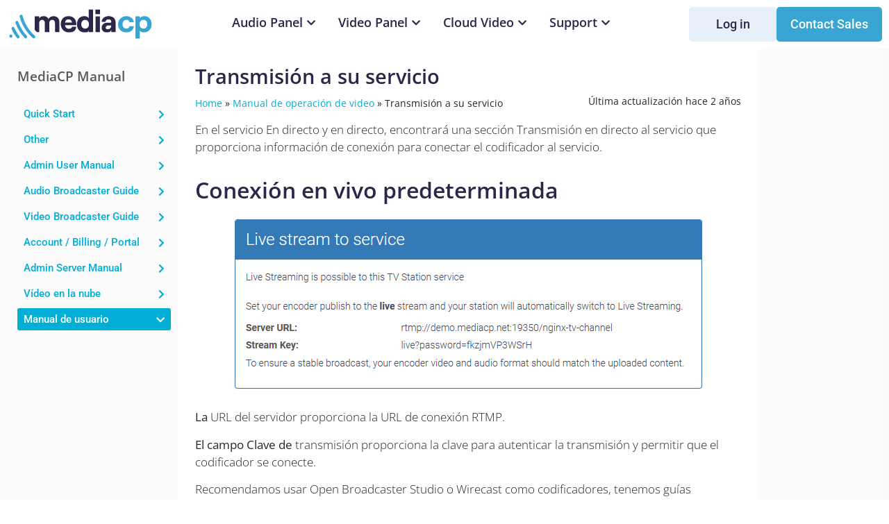

--- FILE ---
content_type: text/html; charset=UTF-8
request_url: https://www.mediacp.net/es/doc/manual-de-usuario/copia-del-manual-de-operacion-de-audio/conexiones-de-dj-en-vivo-copiar/
body_size: 36468
content:
<!doctype html>
<html lang="es-ES">
<head>
	<meta charset="UTF-8">
	<meta name="viewport" content="width=device-width, initial-scale=1">
	<link rel="profile" href="https://gmpg.org/xfn/11">
	<meta name='robots' content='index, follow, max-image-preview:large, max-snippet:-1, max-video-preview:-1' />

	<!-- This site is optimized with the Yoast SEO plugin v26.6 - https://yoast.com/wordpress/plugins/seo/ -->
	<title>Transmisión a su servicio - Media Control Panel</title>
	<link rel="canonical" href="https://www.mediacp.net/es/doc/manual-de-usuario/copia-del-manual-de-operacion-de-audio/conexiones-de-dj-en-vivo-copiar/" />
	<meta property="og:locale" content="es_ES" />
	<meta property="og:type" content="article" />
	<meta property="og:title" content="Transmisión a su servicio - Media Control Panel" />
	<meta property="og:description" content="En el servicio En directo y en directo, encontrará una sección Transmisión en directo al servicio que proporciona información de conexión para conectar el codificador al servicio. Conexión en vivo predeterminada La URL del servidor proporciona la URL de conexión RTMP. El campo Clave de transmisión proporciona la clave para autenticar la transmisión y permitir [&hellip;]" />
	<meta property="og:url" content="https://www.mediacp.net/es/doc/manual-de-usuario/copia-del-manual-de-operacion-de-audio/conexiones-de-dj-en-vivo-copiar/" />
	<meta property="og:site_name" content="Media Control Panel" />
	<meta property="article:modified_time" content="2024-01-30T03:33:26+00:00" />
	<meta property="og:image" content="https://www.mediacp.net/wp-content/uploads/2023/12/Live-Stream-to-Service.png" />
	<meta name="twitter:card" content="summary_large_image" />
	<meta name="twitter:label1" content="Tiempo de lectura" />
	<meta name="twitter:data1" content="1 minuto" />
	<script type="application/ld+json" class="yoast-schema-graph">{"@context":"https://schema.org","@graph":[{"@type":"WebPage","@id":"https://www.mediacp.net/es/doc/manual-de-usuario/copia-del-manual-de-operacion-de-audio/conexiones-de-dj-en-vivo-copiar/","url":"https://www.mediacp.net/es/doc/manual-de-usuario/copia-del-manual-de-operacion-de-audio/conexiones-de-dj-en-vivo-copiar/","name":"Transmisión a su servicio - Media Control Panel","isPartOf":{"@id":"https://www.mediacp.net/es/#website"},"primaryImageOfPage":{"@id":"https://www.mediacp.net/es/doc/manual-de-usuario/copia-del-manual-de-operacion-de-audio/conexiones-de-dj-en-vivo-copiar/#primaryimage"},"image":{"@id":"https://www.mediacp.net/es/doc/manual-de-usuario/copia-del-manual-de-operacion-de-audio/conexiones-de-dj-en-vivo-copiar/#primaryimage"},"thumbnailUrl":"https://www.mediacp.net/wp-content/uploads/2023/12/Live-Stream-to-Service.png","datePublished":"2024-01-22T01:41:06+00:00","dateModified":"2024-01-30T03:33:26+00:00","breadcrumb":{"@id":"https://www.mediacp.net/es/doc/manual-de-usuario/copia-del-manual-de-operacion-de-audio/conexiones-de-dj-en-vivo-copiar/#breadcrumb"},"inLanguage":"es","potentialAction":[{"@type":"ReadAction","target":["https://www.mediacp.net/es/doc/manual-de-usuario/copia-del-manual-de-operacion-de-audio/conexiones-de-dj-en-vivo-copiar/"]}]},{"@type":"ImageObject","inLanguage":"es","@id":"https://www.mediacp.net/es/doc/manual-de-usuario/copia-del-manual-de-operacion-de-audio/conexiones-de-dj-en-vivo-copiar/#primaryimage","url":"https://www.mediacp.net/wp-content/uploads/2023/12/Live-Stream-to-Service.png","contentUrl":"https://www.mediacp.net/wp-content/uploads/2023/12/Live-Stream-to-Service.png"},{"@type":"BreadcrumbList","@id":"https://www.mediacp.net/es/doc/manual-de-usuario/copia-del-manual-de-operacion-de-audio/conexiones-de-dj-en-vivo-copiar/#breadcrumb","itemListElement":[{"@type":"ListItem","position":1,"name":"Home","item":"https://www.mediacp.net/es/"},{"@type":"ListItem","position":2,"name":"Manual de operación de video","item":"https://www.mediacp.net/es/doc/user-manual/video/"},{"@type":"ListItem","position":3,"name":"Transmisión a su servicio"}]},{"@type":"WebSite","@id":"https://www.mediacp.net/es/#website","url":"https://www.mediacp.net/es/","name":"Media Control Panel","description":"","publisher":{"@id":"https://www.mediacp.net/es/#organization"},"potentialAction":[{"@type":"SearchAction","target":{"@type":"EntryPoint","urlTemplate":"https://www.mediacp.net/es/?s={search_term_string}"},"query-input":{"@type":"PropertyValueSpecification","valueRequired":true,"valueName":"search_term_string"}}],"inLanguage":"es"},{"@type":"Organization","@id":"https://www.mediacp.net/es/#organization","name":"Media Control Panel","url":"https://www.mediacp.net/es/","logo":{"@type":"ImageObject","inLanguage":"es","@id":"https://www.mediacp.net/es/#/schema/logo/image/","url":"https://www.mediacp.net/wp-content/uploads/2016/09/logo-1.png","contentUrl":"https://www.mediacp.net/wp-content/uploads/2016/09/logo-1.png","width":460,"height":116,"caption":"Media Control Panel"},"image":{"@id":"https://www.mediacp.net/es/#/schema/logo/image/"}}]}</script>
	<!-- / Yoast SEO plugin. -->


<link rel="alternate" type="application/rss+xml" title="Media Control Panel &raquo; Feed" href="https://www.mediacp.net/es/feed/" />
<link rel="alternate" type="application/rss+xml" title="Media Control Panel &raquo; Feed de los comentarios" href="https://www.mediacp.net/es/comments/feed/" />
<link rel="alternate" title="oEmbed (JSON)" type="application/json+oembed" href="https://www.mediacp.net/es/wp-json/oembed/1.0/embed?url=https%3A%2F%2Fwww.mediacp.net%2Fes%2Fdoc%2Fmanual-de-usuario%2Fcopia-del-manual-de-operacion-de-audio%2Fconexiones-de-dj-en-vivo-copiar%2F" />
<link rel="alternate" title="oEmbed (XML)" type="text/xml+oembed" href="https://www.mediacp.net/es/wp-json/oembed/1.0/embed?url=https%3A%2F%2Fwww.mediacp.net%2Fes%2Fdoc%2Fmanual-de-usuario%2Fcopia-del-manual-de-operacion-de-audio%2Fconexiones-de-dj-en-vivo-copiar%2F&#038;format=xml" />
		<!-- This site uses the Google Analytics by MonsterInsights plugin v9.11.1 - Using Analytics tracking - https://www.monsterinsights.com/ -->
							<script src="//www.googletagmanager.com/gtag/js?id=G-P12VQVRV4B"  data-cfasync="false" data-wpfc-render="false" async></script>
			<script data-cfasync="false" data-wpfc-render="false">
				var mi_version = '9.11.1';
				var mi_track_user = true;
				var mi_no_track_reason = '';
								var MonsterInsightsDefaultLocations = {"page_location":"https:\/\/www.mediacp.net\/es\/doc\/manual-de-usuario\/copia-del-manual-de-operacion-de-audio\/conexiones-de-dj-en-vivo-copiar\/"};
								if ( typeof MonsterInsightsPrivacyGuardFilter === 'function' ) {
					var MonsterInsightsLocations = (typeof MonsterInsightsExcludeQuery === 'object') ? MonsterInsightsPrivacyGuardFilter( MonsterInsightsExcludeQuery ) : MonsterInsightsPrivacyGuardFilter( MonsterInsightsDefaultLocations );
				} else {
					var MonsterInsightsLocations = (typeof MonsterInsightsExcludeQuery === 'object') ? MonsterInsightsExcludeQuery : MonsterInsightsDefaultLocations;
				}

								var disableStrs = [
										'ga-disable-G-P12VQVRV4B',
									];

				/* Function to detect opted out users */
				function __gtagTrackerIsOptedOut() {
					for (var index = 0; index < disableStrs.length; index++) {
						if (document.cookie.indexOf(disableStrs[index] + '=true') > -1) {
							return true;
						}
					}

					return false;
				}

				/* Disable tracking if the opt-out cookie exists. */
				if (__gtagTrackerIsOptedOut()) {
					for (var index = 0; index < disableStrs.length; index++) {
						window[disableStrs[index]] = true;
					}
				}

				/* Opt-out function */
				function __gtagTrackerOptout() {
					for (var index = 0; index < disableStrs.length; index++) {
						document.cookie = disableStrs[index] + '=true; expires=Thu, 31 Dec 2099 23:59:59 UTC; path=/';
						window[disableStrs[index]] = true;
					}
				}

				if ('undefined' === typeof gaOptout) {
					function gaOptout() {
						__gtagTrackerOptout();
					}
				}
								window.dataLayer = window.dataLayer || [];

				window.MonsterInsightsDualTracker = {
					helpers: {},
					trackers: {},
				};
				if (mi_track_user) {
					function __gtagDataLayer() {
						dataLayer.push(arguments);
					}

					function __gtagTracker(type, name, parameters) {
						if (!parameters) {
							parameters = {};
						}

						if (parameters.send_to) {
							__gtagDataLayer.apply(null, arguments);
							return;
						}

						if (type === 'event') {
														parameters.send_to = monsterinsights_frontend.v4_id;
							var hookName = name;
							if (typeof parameters['event_category'] !== 'undefined') {
								hookName = parameters['event_category'] + ':' + name;
							}

							if (typeof MonsterInsightsDualTracker.trackers[hookName] !== 'undefined') {
								MonsterInsightsDualTracker.trackers[hookName](parameters);
							} else {
								__gtagDataLayer('event', name, parameters);
							}
							
						} else {
							__gtagDataLayer.apply(null, arguments);
						}
					}

					__gtagTracker('js', new Date());
					__gtagTracker('set', {
						'developer_id.dZGIzZG': true,
											});
					if ( MonsterInsightsLocations.page_location ) {
						__gtagTracker('set', MonsterInsightsLocations);
					}
										__gtagTracker('config', 'G-P12VQVRV4B', {"forceSSL":"true"} );
										window.gtag = __gtagTracker;										(function () {
						/* https://developers.google.com/analytics/devguides/collection/analyticsjs/ */
						/* ga and __gaTracker compatibility shim. */
						var noopfn = function () {
							return null;
						};
						var newtracker = function () {
							return new Tracker();
						};
						var Tracker = function () {
							return null;
						};
						var p = Tracker.prototype;
						p.get = noopfn;
						p.set = noopfn;
						p.send = function () {
							var args = Array.prototype.slice.call(arguments);
							args.unshift('send');
							__gaTracker.apply(null, args);
						};
						var __gaTracker = function () {
							var len = arguments.length;
							if (len === 0) {
								return;
							}
							var f = arguments[len - 1];
							if (typeof f !== 'object' || f === null || typeof f.hitCallback !== 'function') {
								if ('send' === arguments[0]) {
									var hitConverted, hitObject = false, action;
									if ('event' === arguments[1]) {
										if ('undefined' !== typeof arguments[3]) {
											hitObject = {
												'eventAction': arguments[3],
												'eventCategory': arguments[2],
												'eventLabel': arguments[4],
												'value': arguments[5] ? arguments[5] : 1,
											}
										}
									}
									if ('pageview' === arguments[1]) {
										if ('undefined' !== typeof arguments[2]) {
											hitObject = {
												'eventAction': 'page_view',
												'page_path': arguments[2],
											}
										}
									}
									if (typeof arguments[2] === 'object') {
										hitObject = arguments[2];
									}
									if (typeof arguments[5] === 'object') {
										Object.assign(hitObject, arguments[5]);
									}
									if ('undefined' !== typeof arguments[1].hitType) {
										hitObject = arguments[1];
										if ('pageview' === hitObject.hitType) {
											hitObject.eventAction = 'page_view';
										}
									}
									if (hitObject) {
										action = 'timing' === arguments[1].hitType ? 'timing_complete' : hitObject.eventAction;
										hitConverted = mapArgs(hitObject);
										__gtagTracker('event', action, hitConverted);
									}
								}
								return;
							}

							function mapArgs(args) {
								var arg, hit = {};
								var gaMap = {
									'eventCategory': 'event_category',
									'eventAction': 'event_action',
									'eventLabel': 'event_label',
									'eventValue': 'event_value',
									'nonInteraction': 'non_interaction',
									'timingCategory': 'event_category',
									'timingVar': 'name',
									'timingValue': 'value',
									'timingLabel': 'event_label',
									'page': 'page_path',
									'location': 'page_location',
									'title': 'page_title',
									'referrer' : 'page_referrer',
								};
								for (arg in args) {
																		if (!(!args.hasOwnProperty(arg) || !gaMap.hasOwnProperty(arg))) {
										hit[gaMap[arg]] = args[arg];
									} else {
										hit[arg] = args[arg];
									}
								}
								return hit;
							}

							try {
								f.hitCallback();
							} catch (ex) {
							}
						};
						__gaTracker.create = newtracker;
						__gaTracker.getByName = newtracker;
						__gaTracker.getAll = function () {
							return [];
						};
						__gaTracker.remove = noopfn;
						__gaTracker.loaded = true;
						window['__gaTracker'] = __gaTracker;
					})();
									} else {
										console.log("");
					(function () {
						function __gtagTracker() {
							return null;
						}

						window['__gtagTracker'] = __gtagTracker;
						window['gtag'] = __gtagTracker;
					})();
									}
			</script>
							<!-- / Google Analytics by MonsterInsights -->
		<style id='wp-img-auto-sizes-contain-inline-css'>
img:is([sizes=auto i],[sizes^="auto," i]){contain-intrinsic-size:3000px 1500px}
/*# sourceURL=wp-img-auto-sizes-contain-inline-css */
</style>
<link rel='stylesheet' id='buttons-css' href='https://www.mediacp.net/wp-includes/css/buttons.min.css?ver=2f325b2961cd2bd84d00b89a0fe37b5e' media='all' />
<link rel='stylesheet' id='dashicons-css' href='https://www.mediacp.net/wp-includes/css/dashicons.min.css?ver=2f325b2961cd2bd84d00b89a0fe37b5e' media='all' />
<link rel='stylesheet' id='editor-buttons-css' href='https://www.mediacp.net/wp-includes/css/editor.min.css?ver=2f325b2961cd2bd84d00b89a0fe37b5e' media='all' />
<style id='wp-emoji-styles-inline-css'>

	img.wp-smiley, img.emoji {
		display: inline !important;
		border: none !important;
		box-shadow: none !important;
		height: 1em !important;
		width: 1em !important;
		margin: 0 0.07em !important;
		vertical-align: -0.1em !important;
		background: none !important;
		padding: 0 !important;
	}
/*# sourceURL=wp-emoji-styles-inline-css */
</style>
<style id='global-styles-inline-css'>
:root{--wp--preset--aspect-ratio--square: 1;--wp--preset--aspect-ratio--4-3: 4/3;--wp--preset--aspect-ratio--3-4: 3/4;--wp--preset--aspect-ratio--3-2: 3/2;--wp--preset--aspect-ratio--2-3: 2/3;--wp--preset--aspect-ratio--16-9: 16/9;--wp--preset--aspect-ratio--9-16: 9/16;--wp--preset--color--black: #000000;--wp--preset--color--cyan-bluish-gray: #abb8c3;--wp--preset--color--white: #ffffff;--wp--preset--color--pale-pink: #f78da7;--wp--preset--color--vivid-red: #cf2e2e;--wp--preset--color--luminous-vivid-orange: #ff6900;--wp--preset--color--luminous-vivid-amber: #fcb900;--wp--preset--color--light-green-cyan: #7bdcb5;--wp--preset--color--vivid-green-cyan: #00d084;--wp--preset--color--pale-cyan-blue: #8ed1fc;--wp--preset--color--vivid-cyan-blue: #0693e3;--wp--preset--color--vivid-purple: #9b51e0;--wp--preset--gradient--vivid-cyan-blue-to-vivid-purple: linear-gradient(135deg,rgb(6,147,227) 0%,rgb(155,81,224) 100%);--wp--preset--gradient--light-green-cyan-to-vivid-green-cyan: linear-gradient(135deg,rgb(122,220,180) 0%,rgb(0,208,130) 100%);--wp--preset--gradient--luminous-vivid-amber-to-luminous-vivid-orange: linear-gradient(135deg,rgb(252,185,0) 0%,rgb(255,105,0) 100%);--wp--preset--gradient--luminous-vivid-orange-to-vivid-red: linear-gradient(135deg,rgb(255,105,0) 0%,rgb(207,46,46) 100%);--wp--preset--gradient--very-light-gray-to-cyan-bluish-gray: linear-gradient(135deg,rgb(238,238,238) 0%,rgb(169,184,195) 100%);--wp--preset--gradient--cool-to-warm-spectrum: linear-gradient(135deg,rgb(74,234,220) 0%,rgb(151,120,209) 20%,rgb(207,42,186) 40%,rgb(238,44,130) 60%,rgb(251,105,98) 80%,rgb(254,248,76) 100%);--wp--preset--gradient--blush-light-purple: linear-gradient(135deg,rgb(255,206,236) 0%,rgb(152,150,240) 100%);--wp--preset--gradient--blush-bordeaux: linear-gradient(135deg,rgb(254,205,165) 0%,rgb(254,45,45) 50%,rgb(107,0,62) 100%);--wp--preset--gradient--luminous-dusk: linear-gradient(135deg,rgb(255,203,112) 0%,rgb(199,81,192) 50%,rgb(65,88,208) 100%);--wp--preset--gradient--pale-ocean: linear-gradient(135deg,rgb(255,245,203) 0%,rgb(182,227,212) 50%,rgb(51,167,181) 100%);--wp--preset--gradient--electric-grass: linear-gradient(135deg,rgb(202,248,128) 0%,rgb(113,206,126) 100%);--wp--preset--gradient--midnight: linear-gradient(135deg,rgb(2,3,129) 0%,rgb(40,116,252) 100%);--wp--preset--font-size--small: 13px;--wp--preset--font-size--medium: 20px;--wp--preset--font-size--large: 36px;--wp--preset--font-size--x-large: 42px;--wp--preset--spacing--20: 0.44rem;--wp--preset--spacing--30: 0.67rem;--wp--preset--spacing--40: 1rem;--wp--preset--spacing--50: 1.5rem;--wp--preset--spacing--60: 2.25rem;--wp--preset--spacing--70: 3.38rem;--wp--preset--spacing--80: 5.06rem;--wp--preset--shadow--natural: 6px 6px 9px rgba(0, 0, 0, 0.2);--wp--preset--shadow--deep: 12px 12px 50px rgba(0, 0, 0, 0.4);--wp--preset--shadow--sharp: 6px 6px 0px rgba(0, 0, 0, 0.2);--wp--preset--shadow--outlined: 6px 6px 0px -3px rgb(255, 255, 255), 6px 6px rgb(0, 0, 0);--wp--preset--shadow--crisp: 6px 6px 0px rgb(0, 0, 0);}:root { --wp--style--global--content-size: 800px;--wp--style--global--wide-size: 1200px; }:where(body) { margin: 0; }.wp-site-blocks > .alignleft { float: left; margin-right: 2em; }.wp-site-blocks > .alignright { float: right; margin-left: 2em; }.wp-site-blocks > .aligncenter { justify-content: center; margin-left: auto; margin-right: auto; }:where(.wp-site-blocks) > * { margin-block-start: 24px; margin-block-end: 0; }:where(.wp-site-blocks) > :first-child { margin-block-start: 0; }:where(.wp-site-blocks) > :last-child { margin-block-end: 0; }:root { --wp--style--block-gap: 24px; }:root :where(.is-layout-flow) > :first-child{margin-block-start: 0;}:root :where(.is-layout-flow) > :last-child{margin-block-end: 0;}:root :where(.is-layout-flow) > *{margin-block-start: 24px;margin-block-end: 0;}:root :where(.is-layout-constrained) > :first-child{margin-block-start: 0;}:root :where(.is-layout-constrained) > :last-child{margin-block-end: 0;}:root :where(.is-layout-constrained) > *{margin-block-start: 24px;margin-block-end: 0;}:root :where(.is-layout-flex){gap: 24px;}:root :where(.is-layout-grid){gap: 24px;}.is-layout-flow > .alignleft{float: left;margin-inline-start: 0;margin-inline-end: 2em;}.is-layout-flow > .alignright{float: right;margin-inline-start: 2em;margin-inline-end: 0;}.is-layout-flow > .aligncenter{margin-left: auto !important;margin-right: auto !important;}.is-layout-constrained > .alignleft{float: left;margin-inline-start: 0;margin-inline-end: 2em;}.is-layout-constrained > .alignright{float: right;margin-inline-start: 2em;margin-inline-end: 0;}.is-layout-constrained > .aligncenter{margin-left: auto !important;margin-right: auto !important;}.is-layout-constrained > :where(:not(.alignleft):not(.alignright):not(.alignfull)){max-width: var(--wp--style--global--content-size);margin-left: auto !important;margin-right: auto !important;}.is-layout-constrained > .alignwide{max-width: var(--wp--style--global--wide-size);}body .is-layout-flex{display: flex;}.is-layout-flex{flex-wrap: wrap;align-items: center;}.is-layout-flex > :is(*, div){margin: 0;}body .is-layout-grid{display: grid;}.is-layout-grid > :is(*, div){margin: 0;}body{padding-top: 0px;padding-right: 0px;padding-bottom: 0px;padding-left: 0px;}a:where(:not(.wp-element-button)){text-decoration: underline;}:root :where(.wp-element-button, .wp-block-button__link){background-color: #32373c;border-width: 0;color: #fff;font-family: inherit;font-size: inherit;font-style: inherit;font-weight: inherit;letter-spacing: inherit;line-height: inherit;padding-top: calc(0.667em + 2px);padding-right: calc(1.333em + 2px);padding-bottom: calc(0.667em + 2px);padding-left: calc(1.333em + 2px);text-decoration: none;text-transform: inherit;}.has-black-color{color: var(--wp--preset--color--black) !important;}.has-cyan-bluish-gray-color{color: var(--wp--preset--color--cyan-bluish-gray) !important;}.has-white-color{color: var(--wp--preset--color--white) !important;}.has-pale-pink-color{color: var(--wp--preset--color--pale-pink) !important;}.has-vivid-red-color{color: var(--wp--preset--color--vivid-red) !important;}.has-luminous-vivid-orange-color{color: var(--wp--preset--color--luminous-vivid-orange) !important;}.has-luminous-vivid-amber-color{color: var(--wp--preset--color--luminous-vivid-amber) !important;}.has-light-green-cyan-color{color: var(--wp--preset--color--light-green-cyan) !important;}.has-vivid-green-cyan-color{color: var(--wp--preset--color--vivid-green-cyan) !important;}.has-pale-cyan-blue-color{color: var(--wp--preset--color--pale-cyan-blue) !important;}.has-vivid-cyan-blue-color{color: var(--wp--preset--color--vivid-cyan-blue) !important;}.has-vivid-purple-color{color: var(--wp--preset--color--vivid-purple) !important;}.has-black-background-color{background-color: var(--wp--preset--color--black) !important;}.has-cyan-bluish-gray-background-color{background-color: var(--wp--preset--color--cyan-bluish-gray) !important;}.has-white-background-color{background-color: var(--wp--preset--color--white) !important;}.has-pale-pink-background-color{background-color: var(--wp--preset--color--pale-pink) !important;}.has-vivid-red-background-color{background-color: var(--wp--preset--color--vivid-red) !important;}.has-luminous-vivid-orange-background-color{background-color: var(--wp--preset--color--luminous-vivid-orange) !important;}.has-luminous-vivid-amber-background-color{background-color: var(--wp--preset--color--luminous-vivid-amber) !important;}.has-light-green-cyan-background-color{background-color: var(--wp--preset--color--light-green-cyan) !important;}.has-vivid-green-cyan-background-color{background-color: var(--wp--preset--color--vivid-green-cyan) !important;}.has-pale-cyan-blue-background-color{background-color: var(--wp--preset--color--pale-cyan-blue) !important;}.has-vivid-cyan-blue-background-color{background-color: var(--wp--preset--color--vivid-cyan-blue) !important;}.has-vivid-purple-background-color{background-color: var(--wp--preset--color--vivid-purple) !important;}.has-black-border-color{border-color: var(--wp--preset--color--black) !important;}.has-cyan-bluish-gray-border-color{border-color: var(--wp--preset--color--cyan-bluish-gray) !important;}.has-white-border-color{border-color: var(--wp--preset--color--white) !important;}.has-pale-pink-border-color{border-color: var(--wp--preset--color--pale-pink) !important;}.has-vivid-red-border-color{border-color: var(--wp--preset--color--vivid-red) !important;}.has-luminous-vivid-orange-border-color{border-color: var(--wp--preset--color--luminous-vivid-orange) !important;}.has-luminous-vivid-amber-border-color{border-color: var(--wp--preset--color--luminous-vivid-amber) !important;}.has-light-green-cyan-border-color{border-color: var(--wp--preset--color--light-green-cyan) !important;}.has-vivid-green-cyan-border-color{border-color: var(--wp--preset--color--vivid-green-cyan) !important;}.has-pale-cyan-blue-border-color{border-color: var(--wp--preset--color--pale-cyan-blue) !important;}.has-vivid-cyan-blue-border-color{border-color: var(--wp--preset--color--vivid-cyan-blue) !important;}.has-vivid-purple-border-color{border-color: var(--wp--preset--color--vivid-purple) !important;}.has-vivid-cyan-blue-to-vivid-purple-gradient-background{background: var(--wp--preset--gradient--vivid-cyan-blue-to-vivid-purple) !important;}.has-light-green-cyan-to-vivid-green-cyan-gradient-background{background: var(--wp--preset--gradient--light-green-cyan-to-vivid-green-cyan) !important;}.has-luminous-vivid-amber-to-luminous-vivid-orange-gradient-background{background: var(--wp--preset--gradient--luminous-vivid-amber-to-luminous-vivid-orange) !important;}.has-luminous-vivid-orange-to-vivid-red-gradient-background{background: var(--wp--preset--gradient--luminous-vivid-orange-to-vivid-red) !important;}.has-very-light-gray-to-cyan-bluish-gray-gradient-background{background: var(--wp--preset--gradient--very-light-gray-to-cyan-bluish-gray) !important;}.has-cool-to-warm-spectrum-gradient-background{background: var(--wp--preset--gradient--cool-to-warm-spectrum) !important;}.has-blush-light-purple-gradient-background{background: var(--wp--preset--gradient--blush-light-purple) !important;}.has-blush-bordeaux-gradient-background{background: var(--wp--preset--gradient--blush-bordeaux) !important;}.has-luminous-dusk-gradient-background{background: var(--wp--preset--gradient--luminous-dusk) !important;}.has-pale-ocean-gradient-background{background: var(--wp--preset--gradient--pale-ocean) !important;}.has-electric-grass-gradient-background{background: var(--wp--preset--gradient--electric-grass) !important;}.has-midnight-gradient-background{background: var(--wp--preset--gradient--midnight) !important;}.has-small-font-size{font-size: var(--wp--preset--font-size--small) !important;}.has-medium-font-size{font-size: var(--wp--preset--font-size--medium) !important;}.has-large-font-size{font-size: var(--wp--preset--font-size--large) !important;}.has-x-large-font-size{font-size: var(--wp--preset--font-size--x-large) !important;}
:root :where(.wp-block-pullquote){font-size: 1.5em;line-height: 1.6;}
/*# sourceURL=global-styles-inline-css */
</style>
<link rel='stylesheet' id='iws-geo-form-fields-css' href='https://www.mediacp.net/wp-content/plugins/iws-geo-form-fields/public/assets/iws-geo-form-fields.css?ver=1664518622' media='all' />
<link rel='stylesheet' id='wpml-legacy-dropdown-0-css' href='https://www.mediacp.net/wp-content/plugins/sitepress-multilingual-cms/templates/language-switchers/legacy-dropdown/style.min.css?ver=1' media='all' />
<style id='wpml-legacy-dropdown-0-inline-css'>
.wpml-ls-statics-shortcode_actions{background-color:#262a2b;}.wpml-ls-statics-shortcode_actions, .wpml-ls-statics-shortcode_actions .wpml-ls-sub-menu, .wpml-ls-statics-shortcode_actions a {border-color:#262a2b;}.wpml-ls-statics-shortcode_actions a, .wpml-ls-statics-shortcode_actions .wpml-ls-sub-menu a, .wpml-ls-statics-shortcode_actions .wpml-ls-sub-menu a:link, .wpml-ls-statics-shortcode_actions li:not(.wpml-ls-current-language) .wpml-ls-link, .wpml-ls-statics-shortcode_actions li:not(.wpml-ls-current-language) .wpml-ls-link:link {color:#ffffff;background-color:#262a2b;}
/*# sourceURL=wpml-legacy-dropdown-0-inline-css */
</style>
<link rel='stylesheet' id='wpml-menu-item-0-css' href='https://www.mediacp.net/wp-content/plugins/sitepress-multilingual-cms/templates/language-switchers/menu-item/style.min.css?ver=1' media='all' />
<link rel='stylesheet' id='eae-css-css' href='https://www.mediacp.net/wp-content/plugins/elementor-addon-elements/assets/css/eae.min.css?ver=1.4.3' media='all' />
<link rel='stylesheet' id='eae-peel-css-css' href='https://www.mediacp.net/wp-content/plugins/elementor-addon-elements/assets/lib/peel/peel.css?ver=1.4.3' media='all' />
<link rel='stylesheet' id='font-awesome-4-shim-css' href='https://www.mediacp.net/wp-content/plugins/elementor/assets/lib/font-awesome/css/v4-shims.min.css?ver=1.0' media='all' />
<link rel='stylesheet' id='font-awesome-5-all-css' href='https://www.mediacp.net/wp-content/plugins/elementor/assets/lib/font-awesome/css/all.min.css?ver=1.0' media='all' />
<link rel='stylesheet' id='hello-elementor-css' href='https://www.mediacp.net/wp-content/themes/hello-elementor/assets/css/reset.css?ver=3.4.5' media='all' />
<link rel='stylesheet' id='hello-elementor-theme-style-css' href='https://www.mediacp.net/wp-content/themes/hello-elementor/assets/css/theme.css?ver=3.4.5' media='all' />
<link rel='stylesheet' id='hello-elementor-header-footer-css' href='https://www.mediacp.net/wp-content/themes/hello-elementor/assets/css/header-footer.css?ver=3.4.5' media='all' />
<link rel='stylesheet' id='elementor-frontend-css' href='https://www.mediacp.net/wp-content/plugins/elementor/assets/css/frontend.min.css?ver=3.34.0' media='all' />
<link rel='stylesheet' id='widget-image-css' href='https://www.mediacp.net/wp-content/plugins/elementor/assets/css/widget-image.min.css?ver=3.34.0' media='all' />
<link rel='stylesheet' id='widget-heading-css' href='https://www.mediacp.net/wp-content/plugins/elementor/assets/css/widget-heading.min.css?ver=3.34.0' media='all' />
<link rel='stylesheet' id='widget-icon-list-css' href='https://www.mediacp.net/wp-content/plugins/elementor/assets/css/widget-icon-list.min.css?ver=3.34.0' media='all' />
<link rel='stylesheet' id='widget-mega-menu-css' href='https://www.mediacp.net/wp-content/plugins/elementor-pro/assets/css/widget-mega-menu.min.css?ver=3.34.0' media='all' />
<link rel='stylesheet' id='widget-nav-menu-css' href='https://www.mediacp.net/wp-content/plugins/elementor-pro/assets/css/widget-nav-menu.min.css?ver=3.34.0' media='all' />
<link rel='stylesheet' id='swiper-css' href='https://www.mediacp.net/wp-content/plugins/elementor/assets/lib/swiper/v8/css/swiper.min.css?ver=8.4.5' media='all' />
<link rel='stylesheet' id='e-swiper-css' href='https://www.mediacp.net/wp-content/plugins/elementor/assets/css/conditionals/e-swiper.min.css?ver=3.34.0' media='all' />
<link rel='stylesheet' id='widget-breadcrumbs-css' href='https://www.mediacp.net/wp-content/plugins/elementor-pro/assets/css/widget-breadcrumbs.min.css?ver=3.34.0' media='all' />
<link rel='stylesheet' id='elementor-icons-css' href='https://www.mediacp.net/wp-content/plugins/elementor/assets/lib/eicons/css/elementor-icons.min.css?ver=5.45.0' media='all' />
<link rel='stylesheet' id='elementor-post-6369-css' href='https://www.mediacp.net/wp-content/uploads/elementor/css/post-6369.css?ver=1767769166' media='all' />
<link rel='stylesheet' id='uael-frontend-css' href='https://www.mediacp.net/wp-content/plugins/ultimate-elementor/assets/min-css/uael-frontend.min.css?ver=1.42.1' media='all' />
<link rel='stylesheet' id='uael-teammember-social-icons-css' href='https://www.mediacp.net/wp-content/plugins/elementor/assets/css/widget-social-icons.min.css?ver=3.24.0' media='all' />
<link rel='stylesheet' id='uael-social-share-icons-brands-css' href='https://www.mediacp.net/wp-content/plugins/elementor/assets/lib/font-awesome/css/brands.css?ver=5.15.3' media='all' />
<link rel='stylesheet' id='uael-social-share-icons-fontawesome-css' href='https://www.mediacp.net/wp-content/plugins/elementor/assets/lib/font-awesome/css/fontawesome.css?ver=5.15.3' media='all' />
<link rel='stylesheet' id='uael-nav-menu-icons-css' href='https://www.mediacp.net/wp-content/plugins/elementor/assets/lib/font-awesome/css/solid.css?ver=5.15.3' media='all' />
<link rel='stylesheet' id='elementor-post-24336-css' href='https://www.mediacp.net/wp-content/uploads/elementor/css/post-24336.css?ver=1767780875' media='all' />
<link rel='stylesheet' id='elementor-post-28859-css' href='https://www.mediacp.net/wp-content/uploads/elementor/css/post-28859.css?ver=1767769168' media='all' />
<link rel='stylesheet' id='elementor-post-21979-css' href='https://www.mediacp.net/wp-content/uploads/elementor/css/post-21979.css?ver=1767769258' media='all' />
<link rel='stylesheet' id='elementor-post-22069-css' href='https://www.mediacp.net/wp-content/uploads/elementor/css/post-22069.css?ver=1767769917' media='all' />
<link rel='stylesheet' id='bdt-uikit-css' href='https://www.mediacp.net/wp-content/plugins/bdthemes-element-pack-lite/assets/css/bdt-uikit.css?ver=3.21.7' media='all' />
<link rel='stylesheet' id='ep-helper-css' href='https://www.mediacp.net/wp-content/plugins/bdthemes-element-pack-lite/assets/css/ep-helper.css?ver=8.3.14' media='all' />
<link rel='stylesheet' id='elementor-gf-local-opensans-css' href='https://www.mediacp.net/wp-content/uploads/elementor/google-fonts/css/opensans.css?ver=1754879016' media='all' />
<link rel='stylesheet' id='elementor-gf-local-roboto-css' href='https://www.mediacp.net/wp-content/uploads/elementor/google-fonts/css/roboto.css?ver=1754879052' media='all' />
<link rel='stylesheet' id='elementor-icons-shared-0-css' href='https://www.mediacp.net/wp-content/plugins/elementor/assets/lib/font-awesome/css/fontawesome.min.css?ver=5.15.3' media='all' />
<link rel='stylesheet' id='elementor-icons-fa-solid-css' href='https://www.mediacp.net/wp-content/plugins/elementor/assets/lib/font-awesome/css/solid.min.css?ver=5.15.3' media='all' />
<script id="utils-js-extra" type="05c63258f1a49d4bf8fbc4d7-text/javascript">
var userSettings = {"url":"/","uid":"0","time":"1768649381","secure":"1"};
//# sourceURL=utils-js-extra
</script>
<script src="https://www.mediacp.net/wp-includes/js/utils.min.js?ver=2f325b2961cd2bd84d00b89a0fe37b5e" id="utils-js" type="05c63258f1a49d4bf8fbc4d7-text/javascript"></script>
<script src="https://www.mediacp.net/wp-includes/js/jquery/jquery.min.js?ver=3.7.1" id="jquery-core-js" type="05c63258f1a49d4bf8fbc4d7-text/javascript"></script>
<script src="https://www.mediacp.net/wp-includes/js/jquery/jquery-migrate.min.js?ver=3.4.1" id="jquery-migrate-js" type="05c63258f1a49d4bf8fbc4d7-text/javascript"></script>
<script id="wpml-cookie-js-extra" type="05c63258f1a49d4bf8fbc4d7-text/javascript">
var wpml_cookies = {"wp-wpml_current_language":{"value":"es","expires":1,"path":"/"}};
var wpml_cookies = {"wp-wpml_current_language":{"value":"es","expires":1,"path":"/"}};
//# sourceURL=wpml-cookie-js-extra
</script>
<script src="https://www.mediacp.net/wp-content/plugins/sitepress-multilingual-cms/res/js/cookies/language-cookie.js?ver=486900" id="wpml-cookie-js" defer data-wp-strategy="defer" type="05c63258f1a49d4bf8fbc4d7-text/javascript"></script>
<script src="https://www.mediacp.net/wp-content/plugins/google-analytics-for-wordpress/assets/js/frontend-gtag.min.js?ver=9.11.1" id="monsterinsights-frontend-script-js" async data-wp-strategy="async" type="05c63258f1a49d4bf8fbc4d7-text/javascript"></script>
<script data-cfasync="false" data-wpfc-render="false" id='monsterinsights-frontend-script-js-extra'>var monsterinsights_frontend = {"js_events_tracking":"true","download_extensions":"doc,pdf,ppt,zip,xls,docx,pptx,xlsx","inbound_paths":"[]","home_url":"https:\/\/www.mediacp.net\/es\/","hash_tracking":"false","v4_id":"G-P12VQVRV4B"};</script>
<script src="https://www.mediacp.net/wp-content/plugins/sitepress-multilingual-cms/templates/language-switchers/legacy-dropdown/script.min.js?ver=1" id="wpml-legacy-dropdown-0-js" type="05c63258f1a49d4bf8fbc4d7-text/javascript"></script>
<script src="https://www.mediacp.net/wp-content/plugins/wpo365-login/apps/dist/pintra-redirect.js?ver=40.2" id="pintraredirectjs-js" async type="05c63258f1a49d4bf8fbc4d7-text/javascript"></script>
<script src="https://www.mediacp.net/wp-content/plugins/elementor-addon-elements/assets/js/iconHelper.js?ver=1.0" id="eae-iconHelper-js" type="05c63258f1a49d4bf8fbc4d7-text/javascript"></script>
<link rel="https://api.w.org/" href="https://www.mediacp.net/es/wp-json/" /><link rel="EditURI" type="application/rsd+xml" title="RSD" href="https://www.mediacp.net/xmlrpc.php?rsd" />

<link rel='shortlink' href='https://www.mediacp.net/es/?p=24336' />
<meta name="generator" content="WPML ver:4.8.6 stt:37,1,27,42,2;" />
<!-- start Simple Custom CSS and JS -->
<!-- TrustBox script -->
<script type="05c63258f1a49d4bf8fbc4d7-text/javascript" src="//widget.trustpilot.com/bootstrap/v5/tp.widget.bootstrap.min.js" async></script>
<!-- End TrustBox script --><!-- end Simple Custom CSS and JS -->
<!-- start Simple Custom CSS and JS -->
<!-- Global site tag (gtag.js) - Google Ads: 774664380 -->
<script async src="https://www.googletagmanager.com/gtag/js?id=AW-774664380" type="05c63258f1a49d4bf8fbc4d7-text/javascript"></script>
<script type="05c63258f1a49d4bf8fbc4d7-text/javascript">
  window.dataLayer = window.dataLayer || [];
  function gtag(){dataLayer.push(arguments);}
  gtag('js', new Date());
  gtag('config', 'AW-774664380');
</script><!-- end Simple Custom CSS and JS -->
<!-- start Simple Custom CSS and JS -->
<style>
.active-con {
    background-color: transparent !important;
}

@media (max-width: 1024px) { /* Tablets and below */
    .active-con {
        background-color: white !important;
    }
}

i.fas.fa-chevron-up {
    width: 14px !important; /* Adjust the width */
    height: auto !important; /* Adjust the height */
		font-size: 14px !important;
}

i.fas.fa-chevron-down {
    width: 14px !important; /* Adjust the width */
    height: auto !important; /* Adjust the height */
		font-size: 14px !important;
}




</style>
<!-- end Simple Custom CSS and JS -->
<!-- start Simple Custom CSS and JS -->
<style>
header .elementor-icon-list-item {  
    padding-bottom: 5px !important; /* Default for desktop */
}

@media (max-width: 767px) { /* Targeting mobile devices */
    .elementor-icon-list-item {
        padding-bottom: 0 !important; /* Remove padding on mobile */
    }
}

header .container-border::after {  /* This is for the border in the mega menu */
    content: "" !important; 
    position: absolute !important;
    right: 0 !important; /* Aligns to the right */
    top: 10% !important; /* Start at 10% height */
    height: 75% !important; /* Limits border height to 80% */
    width: 2px !important; /* Border thickness */
    background-color: #bce4f4 !important; /* zEnsures color is applied */
}

@media (max-width: 768px) {
    .container-border::after {
        content: none !important; /* Removes the border on mobile */
    }
}

a.uael-trigger.elementor-button-link.elementor-button.elementor-clickable.elementor-size-md {
	width: 100%;
	border-radius: 5px;
}

a.uael-trigger.elementor-button-link.elementor-button.elementor-clickable.elementor-size-sm {
	width: 100%;
	border-radius: 5px;
}



/* Default color */
header .elementor-icon-list-item a .elementor-icon-list-text {
	color: #000029 !important;
	transition: none !important;
}

/* Hover color */
header .elementor-icon-list-item a:hover .elementor-icon-list-text {
	color: #50acd2 !important;
}

/* Active color */
header .elementor-icon-list-item a:active .elementor-icon-list-text {
	color: #2D2649 !important;
}

path.cls-1 {
	fill: currentColor !important;
}


</style>
<!-- end Simple Custom CSS and JS -->
<!-- start Simple Custom CSS and JS -->
<style>
.elementor-button-icon {
	font-size: 16px;
  display: flex;
  align-items: center;
  justify-content: center;
	
}

.elementor-button {
    display: inline-flex;
    align-items: center;
    justify-content: center;
    padding: 16px 20px; /* Top & Bottom: 20px, Left & Right: 35px */
    border-radius: 5px; /* Rounded corners */
}</style>
<!-- end Simple Custom CSS and JS -->
<!-- start Simple Custom CSS and JS -->
<style>
.elementor-toc__spinner-container{
	display: none;
}

.doc-container button.doc-cat{
	display: block;
    width: 100%;
    text-align: left;
    border: 0;
    padding: 5px 9px;
    margin-bottom: 1px;
    color: #02aed6;
  	font-weight: 500;
	font-size: 15px;
}
.doc-container > button.doc-cat:hover,
.doc-container > button.doc-cat:active,
.doc-container > button.doc-cat:focus,
.doc-container.doc-opened > button.doc-cat{
    color: #FFF;
    background-color: #02aed6;
}
ol.doc-list.categories{
	list-style: none;
	padding: 0;
}
ol.doc-list.categories ol{
	list-style: normal;
	padding-left: 25px;
}

li.has-children{
	cursor: pointer;
}
li.has-children > .doc-list{
	display: none;
}
li.has-children.opened > .doc-list{
	display: block;
}
li.has-children::before{
  font-family: "Font Awesome 5 Free";
  font-weight: 900;
  font-size: 12px;
  content: "\f054";
}

li.has-children.opened::before
{
  content: "\f078";
}

.doc-list{
  margin-top: 4px;
  margin-bottom: 4px;
}

.doc-container.doc-closed > .doc-list,
.doc-container.doc-closed > .doc-container{
  display: none;
}
.doc-container.doc-closed > button .fa-chevron-down{
  display: none;
}
.doc-container.doc-opened > button .fa-chevron-right{
  display: none;
}
.doc-container .doc-cat .fa{
  float: right;
  font-size: 14px;
  font-weight: bolder;
  padding-top: 5px;
}
.doc-container .doc-list > li{
	font-size: 15px;
	font-weight: normal;
}
.doc-container .doc-list > li.active{
  font-weight: 500;
}
.single-documentation .elementor-widget-table-of-contents{
  position: sticky;
  top: 25px;
}

.doc-container .doc-list > li > a{
  display: inline-block;
  margin-left: 7px;
}</style>
<!-- end Simple Custom CSS and JS -->
<!-- start Simple Custom CSS and JS -->
<style>
 .switch-field {
    display: flex;
    margin-bottom: 36px;
    overflow: hidden;
}

.switch-field input {
    position: absolute !important;
    clip: rect(0, 0, 0, 0);
    height: 1px;
    width: 1px;
    border: 0;
    overflow: hidden;
}

.switch-field label {
    background-color: #f5f5f5;
    color: rgba(0, 0, 0, 0.6);
    font-size: 14px;
    line-height: 1;
    text-align: center;
    padding: 8px 16px;
    margin-right: -1px;
    border: 1px solid rgba(0, 0, 0, 0.2);
    //box-shadow: inset 0 1px 3px rgba(0, 0, 0, 0.3), 0 1px rgba(255, 255, 255, 0.1);
    transition: all 0.1s ease-in-out;
}

.switch-field label:hover {
    cursor: pointer;
}

.switch-field input:checked + label {
    background-color: #00a6bc;
    box-shadow: none;
    color: #FFF;
}

.switch-field label:first-of-type {
    border-radius: 4px 0 0 4px;
}

.switch-field label:last-of-type {
    border-radius: 0 4px 4px 0;
    margin-right: 1px;
}</style>
<!-- end Simple Custom CSS and JS -->
<!-- start Simple Custom CSS and JS -->
<!-- Facebook Pixel Code -->
<script type="05c63258f1a49d4bf8fbc4d7-text/javascript">
!function(f,b,e,v,n,t,s)
{if(f.fbq)return;n=f.fbq=function(){n.callMethod?
n.callMethod.apply(n,arguments):n.queue.push(arguments)};
if(!f._fbq)f._fbq=n;n.push=n;n.loaded=!0;n.version='2.0';
n.queue=[];t=b.createElement(e);t.async=!0;
t.src=v;s=b.getElementsByTagName(e)[0];
s.parentNode.insertBefore(t,s)}(window, document,'script',
'https://connect.facebook.net/en_US/fbevents.js');
fbq('init', '549486729511233');
fbq('track', 'PageView');
</script>
<noscript><img height="1" width="1" style="display:none"
src="https://www.facebook.com/tr?id=549486729511233&ev=PageView&noscript=1"
/></noscript>
<!-- End Facebook Pixel Code --><!-- end Simple Custom CSS and JS -->
<!-- start Simple Custom CSS and JS -->
<script type="05c63258f1a49d4bf8fbc4d7-text/javascript">
jQuery(document).ready(function(){
  jQuery(".doc-container > button").unbind().click(function(){
    console.log(this);
      // Close all at this level ONLY, not higher
   // console.log(jQuery(this).closest(".doc-container"));
      jQuery(this).parent().parent().parent().parent().find(".doc-container").removeClass("doc-closed doc-opened").addClass("doc-closed");

      //jQuery(".doc-container").removeClass("doc-opened doc-closed").addClass("doc-closed");
      jQuery(this).parent().removeClass("doc-closed").addClass("doc-opened");

    // Ensure parents stay opened
    if ( jQuery(this).parent().parents(".doc-container").length ){
      jQuery(this).parent().parent().parent().removeClass("doc-closed doc-opened").addClass("doc-opened");
    }


  });
	
	jQuery(".doc-container .has-children").click(function(e){
		if ( e.target.nodeName === "LI" ){
			if ( jQuery(e.target).hasClass("opened") ){
				jQuery(e.target).removeClass("opened");
			}else{
				jQuery(e.target).addClass("opened");
			}
		}
		event.stopImmediatePropagation();
	});
	
	if ( jQuery(".elementor-toc__body .elementor-toc__list-item").length > 0 ){
		jQuery(".elementor-toc__header").closest(".elementor-column").show()
	}
});</script>
<!-- end Simple Custom CSS and JS -->
<meta name="generator" content="Elementor 3.34.0; settings: css_print_method-external, google_font-enabled, font_display-auto">
			<style>
				.e-con.e-parent:nth-of-type(n+4):not(.e-lazyloaded):not(.e-no-lazyload),
				.e-con.e-parent:nth-of-type(n+4):not(.e-lazyloaded):not(.e-no-lazyload) * {
					background-image: none !important;
				}
				@media screen and (max-height: 1024px) {
					.e-con.e-parent:nth-of-type(n+3):not(.e-lazyloaded):not(.e-no-lazyload),
					.e-con.e-parent:nth-of-type(n+3):not(.e-lazyloaded):not(.e-no-lazyload) * {
						background-image: none !important;
					}
				}
				@media screen and (max-height: 640px) {
					.e-con.e-parent:nth-of-type(n+2):not(.e-lazyloaded):not(.e-no-lazyload),
					.e-con.e-parent:nth-of-type(n+2):not(.e-lazyloaded):not(.e-no-lazyload) * {
						background-image: none !important;
					}
				}
			</style>
			<noscript><style>.lazyload[data-src]{display:none !important;}</style></noscript><style>.lazyload{background-image:none !important;}.lazyload:before{background-image:none !important;}</style><link rel="icon" href="https://www.mediacp.net/wp-content/uploads/2025/07/IconSquare-Transparent-150x150.png" sizes="32x32" />
<link rel="icon" href="https://www.mediacp.net/wp-content/uploads/2025/07/IconSquare-Transparent.png" sizes="192x192" />
<link rel="apple-touch-icon" href="https://www.mediacp.net/wp-content/uploads/2025/07/IconSquare-Transparent.png" />
<meta name="msapplication-TileImage" content="https://www.mediacp.net/wp-content/uploads/2025/07/IconSquare-Transparent.png" />
</head>
<body class="wp-singular doc-template-default single single-doc postid-24336 wp-custom-logo wp-embed-responsive wp-theme-hello-elementor hello-elementor-default elementor-default elementor-kit-6369 elementor-page elementor-page-24336 elementor-page-22069">


<a class="skip-link screen-reader-text" href="#content">Ir al contenido</a>

		<header data-elementor-type="header" data-elementor-id="28859" class="elementor elementor-28859 elementor-location-header" data-elementor-post-type="elementor_library">
			<div class="elementor-element elementor-element-015fcb5 e-flex e-con-boxed e-con e-parent" data-id="015fcb5" data-element_type="container" data-settings="{&quot;background_background&quot;:&quot;classic&quot;,&quot;animation&quot;:&quot;none&quot;}" loading="">
					<div class="e-con-inner">
		<div class="elementor-element elementor-element-ccc6668 e-con-full e-flex e-con e-child" data-id="ccc6668" data-element_type="container" data-settings="{&quot;background_background&quot;:&quot;classic&quot;}">
				<div data-ep-wrapper-link="{&quot;url&quot;:&quot;https:\/\/www.mediacp.net\/&quot;,&quot;is_external&quot;:&quot;&quot;,&quot;nofollow&quot;:&quot;&quot;,&quot;custom_attributes&quot;:&quot;&quot;}" style="cursor: pointer" class="bdt-element-link elementor-element elementor-element-49a17a1 elementor-widget elementor-widget-image" data-id="49a17a1" data-element_type="widget" loading="" data-widget_type="image.default">
				<div class="elementor-widget-container">
															<img width="1" height="1" src="[data-uri]" class="attachment-large size-large wp-image-30096 lazyload" alt="" data-src="https://www.mediacp.net/wp-content/uploads/2025/04/mediacp-logo-onlight.svg" decoding="async" data-eio-rwidth="1" data-eio-rheight="1" /><noscript><img width="1" height="1" src="https://www.mediacp.net/wp-content/uploads/2025/04/mediacp-logo-onlight.svg" class="attachment-large size-large wp-image-30096" alt="" data-eio="l" /></noscript>															</div>
				</div>
				<div class="elementor-element elementor-element-aa7d9dc elementor-widget__width-initial active-con e-full_width e-n-menu-layout-horizontal e-n-menu-tablet elementor-widget elementor-widget-n-menu" data-id="aa7d9dc" data-element_type="widget" data-settings="{&quot;menu_items&quot;:[{&quot;item_title&quot;:&quot;Audio Panel&quot;,&quot;_id&quot;:&quot;99245c5&quot;,&quot;item_link&quot;:{&quot;url&quot;:&quot;https:\/\/www.mediacp.net\/mediacp\/audio-streaming-control-panel\/&quot;,&quot;is_external&quot;:&quot;&quot;,&quot;nofollow&quot;:&quot;&quot;,&quot;custom_attributes&quot;:&quot;&quot;},&quot;item_dropdown_content&quot;:&quot;yes&quot;,&quot;__dynamic__&quot;:null,&quot;item_icon&quot;:{&quot;value&quot;:&quot;&quot;,&quot;library&quot;:&quot;&quot;},&quot;item_icon_active&quot;:null,&quot;element_id&quot;:&quot;&quot;},{&quot;item_title&quot;:&quot;Video Panel&quot;,&quot;_id&quot;:&quot;aa81578&quot;,&quot;item_link&quot;:{&quot;url&quot;:&quot;https:\/\/www.mediacp.net\/mediacp\/video-streaming-panel\/&quot;,&quot;is_external&quot;:&quot;&quot;,&quot;nofollow&quot;:&quot;&quot;,&quot;custom_attributes&quot;:&quot;&quot;},&quot;item_dropdown_content&quot;:&quot;yes&quot;,&quot;__dynamic__&quot;:null,&quot;item_icon&quot;:{&quot;value&quot;:&quot;&quot;,&quot;library&quot;:&quot;&quot;},&quot;item_icon_active&quot;:null,&quot;element_id&quot;:&quot;&quot;},{&quot;item_title&quot;:&quot;Cloud Video&quot;,&quot;_id&quot;:&quot;f329798&quot;,&quot;item_dropdown_content&quot;:&quot;yes&quot;,&quot;item_link&quot;:{&quot;url&quot;:&quot;https:\/\/www.mediacp.net\/cloud-video\/&quot;,&quot;is_external&quot;:&quot;&quot;,&quot;nofollow&quot;:&quot;&quot;,&quot;custom_attributes&quot;:&quot;&quot;},&quot;item_icon_active&quot;:null,&quot;element_id&quot;:&quot;cloud-video&quot;,&quot;__dynamic__&quot;:null,&quot;item_icon&quot;:{&quot;value&quot;:&quot;&quot;,&quot;library&quot;:&quot;&quot;}},{&quot;_id&quot;:&quot;4c1377d&quot;,&quot;item_title&quot;:&quot;Support&quot;,&quot;item_link&quot;:{&quot;url&quot;:&quot;https:\/\/www.mediacp.net\/doc\/quick-start\/quickstart-usage-guide\/&quot;,&quot;is_external&quot;:&quot;&quot;,&quot;nofollow&quot;:&quot;&quot;,&quot;custom_attributes&quot;:&quot;&quot;},&quot;item_dropdown_content&quot;:&quot;yes&quot;,&quot;__dynamic__&quot;:null,&quot;item_icon&quot;:{&quot;value&quot;:&quot;&quot;,&quot;library&quot;:&quot;&quot;},&quot;item_icon_active&quot;:null,&quot;element_id&quot;:&quot;&quot;}],&quot;item_position_horizontal&quot;:&quot;center&quot;,&quot;menu_item_title_distance_from_content&quot;:{&quot;unit&quot;:&quot;px&quot;,&quot;size&quot;:6,&quot;sizes&quot;:[]},&quot;item_position_horizontal_tablet&quot;:&quot;start&quot;,&quot;horizontal_scroll_tablet&quot;:&quot;disable&quot;,&quot;menu_item_title_distance_from_content_tablet&quot;:{&quot;unit&quot;:&quot;px&quot;,&quot;size&quot;:0,&quot;sizes&quot;:[]},&quot;content_width&quot;:&quot;full_width&quot;,&quot;item_layout&quot;:&quot;horizontal&quot;,&quot;open_on&quot;:&quot;hover&quot;,&quot;horizontal_scroll&quot;:&quot;disable&quot;,&quot;breakpoint_selector&quot;:&quot;tablet&quot;,&quot;menu_item_title_distance_from_content_mobile&quot;:{&quot;unit&quot;:&quot;px&quot;,&quot;size&quot;:&quot;&quot;,&quot;sizes&quot;:[]}}" data-widget_type="mega-menu.default">
				<div class="elementor-widget-container">
							<nav class="e-n-menu" data-widget-number="178" aria-label="Menu">
					<button class="e-n-menu-toggle" id="menu-toggle-178" aria-haspopup="true" aria-expanded="false" aria-controls="menubar-178" aria-label="Menu di commutazione">
			<span class="e-n-menu-toggle-icon e-open">
				<i class="eicon-menu-bar"></i>			</span>
			<span class="e-n-menu-toggle-icon e-close">
				<i class="eicon-close"></i>			</span>
		</button>
					<div class="e-n-menu-wrapper" id="menubar-178" aria-labelledby="menu-toggle-178">
				<ul class="e-n-menu-heading">
								<li class="e-n-menu-item">
				<div id="e-n-menu-title-1781" class="e-n-menu-title">
					<a class="e-n-menu-title-container e-focus e-link" href="https://www.mediacp.net/mediacp/audio-streaming-control-panel/">												<span class="e-n-menu-title-text">
							Audio Panel						</span>
					</a>											<button id="e-n-menu-dropdown-icon-1781" class="e-n-menu-dropdown-icon e-focus" data-tab-index="1" aria-haspopup="true" aria-expanded="false" aria-controls="e-n-menu-content-1781" >
							<span class="e-n-menu-dropdown-icon-opened">
								<i aria-hidden="true" class="fas fa-chevron-up"></i>								<span class="elementor-screen-only">Chiudi Audio Panel</span>
							</span>
							<span class="e-n-menu-dropdown-icon-closed">
								<i aria-hidden="true" class="fas fa-chevron-down"></i>								<span class="elementor-screen-only">Apri Audio Panel</span>
							</span>
						</button>
									</div>
									<div class="e-n-menu-content">
						<div id="e-n-menu-content-1781" data-tab-index="1" aria-labelledby="e-n-menu-dropdown-icon-1781" class="elementor-element elementor-element-632d94e active-con e-flex e-con-boxed e-con e-child" data-id="632d94e" data-element_type="container" data-settings="{&quot;background_background&quot;:&quot;classic&quot;}">
					<div class="e-con-inner">
		<div class="elementor-element elementor-element-a2b0128 e-con-full e-flex e-con e-child" data-id="a2b0128" data-element_type="container" data-settings="{&quot;background_background&quot;:&quot;classic&quot;}">
		<div class="elementor-element elementor-element-8516097 e-con-full container-border elementor-hidden-mobile e-flex e-con e-child" data-id="8516097" data-element_type="container">
		<div class="elementor-element elementor-element-32db842 e-con-full e-flex e-con e-child" data-id="32db842" data-element_type="container">
				<div class="elementor-element elementor-element-6b647bb elementor-widget elementor-widget-heading" data-id="6b647bb" data-element_type="widget" data-widget_type="heading.default">
				<div class="elementor-widget-container">
					<h1 class="elementor-heading-title elementor-size-default">Audio Panel</h1>				</div>
				</div>
				<div class="elementor-element elementor-element-0df668a elementor-widget elementor-widget-heading" data-id="0df668a" data-element_type="widget" data-widget_type="heading.default">
				<div class="elementor-widget-container">
					<h2 class="elementor-heading-title elementor-size-default">Radio Control Panel for Stream Hosting Providers &amp; Broadcasters</h2>				</div>
				</div>
				</div>
				<div class="elementor-element elementor-element-c938ed5 elementor-align-justify elementor-widget__width-initial elementor-widget elementor-widget-button" data-id="c938ed5" data-element_type="widget" data-widget_type="button.default">
				<div class="elementor-widget-container">
									<div class="elementor-button-wrapper">
					<a class="elementor-button elementor-button-link elementor-size-sm" href="https://www.mediacp.net/portal/trial-audio-panel.php?currency=2&#038;plan=140">
						<span class="elementor-button-content-wrapper">
						<span class="elementor-button-icon">
				<i aria-hidden="true" class="fas fa-arrow-right"></i>			</span>
									<span class="elementor-button-text">Free 7 day trial</span>
					</span>
					</a>
				</div>
								</div>
				</div>
				</div>
		<div class="elementor-element elementor-element-e25f244 e-con-full container-border e-flex e-con e-child" data-id="e25f244" data-element_type="container">
				<div class="elementor-element elementor-element-775150b elementor-widget elementor-widget-heading" data-id="775150b" data-element_type="widget" data-widget_type="heading.default">
				<div class="elementor-widget-container">
					<h2 class="elementor-heading-title elementor-size-default">Platform</h2>				</div>
				</div>
				<div class="elementor-element elementor-element-bea8805 list-styles elementor-icon-list--layout-traditional elementor-list-item-link-full_width elementor-widget elementor-widget-icon-list" data-id="bea8805" data-element_type="widget" data-widget_type="icon-list.default">
				<div class="elementor-widget-container">
							<ul class="elementor-icon-list-items">
							<li class="elementor-icon-list-item">
											<a href="https://www.mediacp.net/mediacp/audio-streaming-control-panel/">

											<span class="elementor-icon-list-text">Audio Panel</span>
											</a>
									</li>
								<li class="elementor-icon-list-item">
											<a href="https://www.mediacp.net/portal/trial-audio-panel.php?currency=2&#038;plan=140">

											<span class="elementor-icon-list-text">Start Trial</span>
											</a>
									</li>
								<li class="elementor-icon-list-item">
											<a href="https://www.mediacp.net/mediacp/audio-streaming-control-panel/#pricing">

											<span class="elementor-icon-list-text">Pricing</span>
											</a>
									</li>
						</ul>
						</div>
				</div>
				</div>
		<div class="elementor-element elementor-element-547b193 e-con-full container-border e-flex e-con e-child" data-id="547b193" data-element_type="container">
				<div class="elementor-element elementor-element-fae0182 elementor-widget elementor-widget-heading" data-id="fae0182" data-element_type="widget" data-widget_type="heading.default">
				<div class="elementor-widget-container">
					<h2 class="elementor-heading-title elementor-size-default">For Stream Hosts</h2>				</div>
				</div>
				<div class="elementor-element elementor-element-8d5cd64 list-styles elementor-icon-list--layout-traditional elementor-list-item-link-full_width elementor-widget elementor-widget-icon-list" data-id="8d5cd64" data-element_type="widget" data-widget_type="icon-list.default">
				<div class="elementor-widget-container">
							<ul class="elementor-icon-list-items">
							<li class="elementor-icon-list-item">
											<a href="https://www.mediacp.net/mediacp/audio-streaming-control-panel/#providers">

											<span class="elementor-icon-list-text">Standalone Control Panel</span>
											</a>
									</li>
								<li class="elementor-icon-list-item">
											<a href="https://www.mediacp.net/mediacp/audio-streaming-control-panel/#providers">

											<span class="elementor-icon-list-text">SSL Streaming Security</span>
											</a>
									</li>
								<li class="elementor-icon-list-item">
											<a href="https://www.mediacp.net/mediacp/audio-streaming-control-panel/#providers">

											<span class="elementor-icon-list-text">Reseller Capabilities</span>
											</a>
									</li>
								<li class="elementor-icon-list-item">
											<a href="https://www.mediacp.net/mediacp/audio-streaming-control-panel/#providers">

											<span class="elementor-icon-list-text">Billing Automation</span>
											</a>
									</li>
								<li class="elementor-icon-list-item">
											<a href="https://www.mediacp.net/support-plans/">

											<span class="elementor-icon-list-text">Premium Support</span>
											</a>
									</li>
						</ul>
						</div>
				</div>
				</div>
		<div class="elementor-element elementor-element-89987df e-con-full container-border e-flex e-con e-child" data-id="89987df" data-element_type="container">
				<div class="elementor-element elementor-element-7cdd50f elementor-widget elementor-widget-heading" data-id="7cdd50f" data-element_type="widget" data-widget_type="heading.default">
				<div class="elementor-widget-container">
					<h2 class="elementor-heading-title elementor-size-default">For Broadcasters</h2>				</div>
				</div>
				<div class="elementor-element elementor-element-a8dd20b list-styles elementor-icon-list--layout-traditional elementor-list-item-link-full_width elementor-widget elementor-widget-icon-list" data-id="a8dd20b" data-element_type="widget" data-widget_type="icon-list.default">
				<div class="elementor-widget-container">
							<ul class="elementor-icon-list-items">
							<li class="elementor-icon-list-item">
											<a href="https://www.mediacp.net/mediacp/audio-streaming-control-panel/#broadcasters">

											<span class="elementor-icon-list-text">Station HQ</span>
											</a>
									</li>
								<li class="elementor-icon-list-item">
											<a href="https://www.mediacp.net/mediacp/audio-streaming-control-panel/#broadcasters">

											<span class="elementor-icon-list-text">Modern Player</span>
											</a>
									</li>
								<li class="elementor-icon-list-item">
											<a href="https://www.mediacp.net/mediacp/audio-streaming-control-panel/#broadcasters">

											<span class="elementor-icon-list-text">Powerful AutoDJ</span>
											</a>
									</li>
								<li class="elementor-icon-list-item">
											<a href="https://www.mediacp.net/mediacp/audio-streaming-control-panel/#broadcasters">

											<span class="elementor-icon-list-text">Automatic Recording</span>
											</a>
									</li>
								<li class="elementor-icon-list-item">
											<a href="https://www.mediacp.net/mediacp/audio-streaming-control-panel/#subfeatures">

											<span class="elementor-icon-list-text">Multilingual</span>
											</a>
									</li>
								<li class="elementor-icon-list-item">
											<a href="https://www.mediacp.net/mediacp/audio-streaming-control-panel/#subfeatures">

											<span class="elementor-icon-list-text">Analytics</span>
											</a>
									</li>
						</ul>
						</div>
				</div>
				</div>
		<div class="elementor-element elementor-element-c88be83 e-con-full elementor-hidden-mobile e-flex e-con e-child" data-id="c88be83" data-element_type="container" data-settings="{&quot;background_background&quot;:&quot;classic&quot;}">
				</div>
				</div>
					</div>
				</div>
							</div>
							</li>
					<li class="e-n-menu-item">
				<div id="e-n-menu-title-1782" class="e-n-menu-title">
					<a class="e-n-menu-title-container e-focus e-link" href="https://www.mediacp.net/mediacp/video-streaming-panel/">												<span class="e-n-menu-title-text">
							Video Panel						</span>
					</a>											<button id="e-n-menu-dropdown-icon-1782" class="e-n-menu-dropdown-icon e-focus" data-tab-index="2" aria-haspopup="true" aria-expanded="false" aria-controls="e-n-menu-content-1782" >
							<span class="e-n-menu-dropdown-icon-opened">
								<i aria-hidden="true" class="fas fa-chevron-up"></i>								<span class="elementor-screen-only">Chiudi Video Panel</span>
							</span>
							<span class="e-n-menu-dropdown-icon-closed">
								<i aria-hidden="true" class="fas fa-chevron-down"></i>								<span class="elementor-screen-only">Apri Video Panel</span>
							</span>
						</button>
									</div>
									<div class="e-n-menu-content">
						<div id="e-n-menu-content-1782" data-tab-index="2" aria-labelledby="e-n-menu-dropdown-icon-1782" class="elementor-element elementor-element-7c42016 active-con e-flex e-con-boxed e-con e-child" data-id="7c42016" data-element_type="container" data-settings="{&quot;background_background&quot;:&quot;classic&quot;}">
					<div class="e-con-inner">
		<div class="elementor-element elementor-element-755ecd4 e-con-full e-flex e-con e-child" data-id="755ecd4" data-element_type="container" data-settings="{&quot;background_background&quot;:&quot;classic&quot;}">
		<div class="elementor-element elementor-element-774047c e-con-full container-border elementor-hidden-mobile e-flex e-con e-child" data-id="774047c" data-element_type="container">
		<div class="elementor-element elementor-element-a7f42ea e-con-full e-flex e-con e-child" data-id="a7f42ea" data-element_type="container">
				<div class="elementor-element elementor-element-578c40a elementor-widget elementor-widget-heading" data-id="578c40a" data-element_type="widget" data-widget_type="heading.default">
				<div class="elementor-widget-container">
					<h1 class="elementor-heading-title elementor-size-default">Video Panel</h1>				</div>
				</div>
				<div class="elementor-element elementor-element-38ec683 elementor-widget elementor-widget-heading" data-id="38ec683" data-element_type="widget" data-widget_type="heading.default">
				<div class="elementor-widget-container">
					<h2 class="elementor-heading-title elementor-size-default">Video Control Panel for Stream Hosting Providers &amp; Broadcasts</h2>				</div>
				</div>
				</div>
				<div class="elementor-element elementor-element-f9ad343 elementor-align-justify elementor-widget__width-initial elementor-widget elementor-widget-button" data-id="f9ad343" data-element_type="widget" data-widget_type="button.default">
				<div class="elementor-widget-container">
									<div class="elementor-button-wrapper">
					<a class="elementor-button elementor-button-link elementor-size-sm" href="https://www.mediacp.net/portal/freetrial.php?currency=2">
						<span class="elementor-button-content-wrapper">
						<span class="elementor-button-icon">
				<i aria-hidden="true" class="fas fa-arrow-right"></i>			</span>
									<span class="elementor-button-text">Free 7 day trial</span>
					</span>
					</a>
				</div>
								</div>
				</div>
				</div>
		<div class="elementor-element elementor-element-8245a44 e-con-full container-border e-flex e-con e-child" data-id="8245a44" data-element_type="container">
				<div class="elementor-element elementor-element-8326d6a elementor-widget elementor-widget-heading" data-id="8326d6a" data-element_type="widget" data-widget_type="heading.default">
				<div class="elementor-widget-container">
					<h2 class="elementor-heading-title elementor-size-default">Platform</h2>				</div>
				</div>
				<div class="elementor-element elementor-element-8d15850 list-styles elementor-icon-list--layout-traditional elementor-list-item-link-full_width elementor-widget elementor-widget-icon-list" data-id="8d15850" data-element_type="widget" data-widget_type="icon-list.default">
				<div class="elementor-widget-container">
							<ul class="elementor-icon-list-items">
							<li class="elementor-icon-list-item">
											<a href="https://www.mediacp.net/mediacp/video-streaming-panel/">

											<span class="elementor-icon-list-text">Video Panel</span>
											</a>
									</li>
								<li class="elementor-icon-list-item">
											<a href="https://www.mediacp.net/portal/freetrial.php?currency=2">

											<span class="elementor-icon-list-text">Start Trial</span>
											</a>
									</li>
								<li class="elementor-icon-list-item">
											<a href="https://www.mediacp.net/mediacp/video-streaming-panel/#pricing">

											<span class="elementor-icon-list-text">Pricing</span>
											</a>
									</li>
						</ul>
						</div>
				</div>
				</div>
		<div class="elementor-element elementor-element-b5df4e0 e-con-full container-border e-flex e-con e-child" data-id="b5df4e0" data-element_type="container">
				<div class="elementor-element elementor-element-7ff933f elementor-widget elementor-widget-heading" data-id="7ff933f" data-element_type="widget" data-widget_type="heading.default">
				<div class="elementor-widget-container">
					<h2 class="elementor-heading-title elementor-size-default">Streaming options
</h2>				</div>
				</div>
				<div class="elementor-element elementor-element-52fbcf3 list-styles elementor-icon-list--layout-traditional elementor-list-item-link-full_width elementor-widget elementor-widget-icon-list" data-id="52fbcf3" data-element_type="widget" data-widget_type="icon-list.default">
				<div class="elementor-widget-container">
							<ul class="elementor-icon-list-items">
							<li class="elementor-icon-list-item">
											<a href="https://www.mediacp.net/mediacp/video-streaming-panel/#broadcasters">

											<span class="elementor-icon-list-text">Live Streaming</span>
											</a>
									</li>
								<li class="elementor-icon-list-item">
											<a href="https://www.mediacp.net/mediacp/video-streaming-panel/#broadcasters">

											<span class="elementor-icon-list-text">TV Channels</span>
											</a>
									</li>
								<li class="elementor-icon-list-item">
											<a href="https://www.mediacp.net/mediacp/video-streaming-panel/#broadcasters">

											<span class="elementor-icon-list-text">Video On Demand</span>
											</a>
									</li>
								<li class="elementor-icon-list-item">
											<a href="https://www.mediacp.net/mediacp/video-streaming-panel/#broadcasters">

											<span class="elementor-icon-list-text">Stream Relay</span>
											</a>
									</li>
						</ul>
						</div>
				</div>
				<div class="elementor-element elementor-element-e894036 elementor-widget elementor-widget-heading" data-id="e894036" data-element_type="widget" data-widget_type="heading.default">
				<div class="elementor-widget-container">
					<h2 class="elementor-heading-title elementor-size-default">For Broadcasters</h2>				</div>
				</div>
				<div class="elementor-element elementor-element-c282f2b list-styles elementor-icon-list--layout-traditional elementor-list-item-link-full_width elementor-widget elementor-widget-icon-list" data-id="c282f2b" data-element_type="widget" data-widget_type="icon-list.default">
				<div class="elementor-widget-container">
							<ul class="elementor-icon-list-items">
							<li class="elementor-icon-list-item">
											<a href="https://www.mediacp.net/mediacp/video-streaming-panel/#broadcasters">

											<span class="elementor-icon-list-text">Simulcasting</span>
											</a>
									</li>
								<li class="elementor-icon-list-item">
											<a href="https://www.mediacp.net/mediacp/video-streaming-panel/#broadcasters">

											<span class="elementor-icon-list-text">Adaptive Bit-Rate</span>
											</a>
									</li>
								<li class="elementor-icon-list-item">
											<a href="https://www.mediacp.net/mediacp/video-streaming-panel/#broadcasters">

											<span class="elementor-icon-list-text">Multilingual</span>
											</a>
									</li>
								<li class="elementor-icon-list-item">
											<a href="https://www.mediacp.net/mediacp/video-streaming-panel/#broadcasters">

											<span class="elementor-icon-list-text">Analytics</span>
											</a>
									</li>
						</ul>
						</div>
				</div>
				</div>
		<div class="elementor-element elementor-element-40bb08d e-con-full container-border e-flex e-con e-child" data-id="40bb08d" data-element_type="container">
				<div class="elementor-element elementor-element-03216c2 elementor-widget elementor-widget-heading" data-id="03216c2" data-element_type="widget" data-widget_type="heading.default">
				<div class="elementor-widget-container">
					<h2 class="elementor-heading-title elementor-size-default">For Stream Hosts
</h2>				</div>
				</div>
				<div class="elementor-element elementor-element-ae44a5d list-styles elementor-icon-list--layout-traditional elementor-list-item-link-full_width elementor-widget elementor-widget-icon-list" data-id="ae44a5d" data-element_type="widget" data-widget_type="icon-list.default">
				<div class="elementor-widget-container">
							<ul class="elementor-icon-list-items">
							<li class="elementor-icon-list-item">
											<a href="https://www.mediacp.net/mediacp/video-streaming-panel/#providers">

											<span class="elementor-icon-list-text">Standalone Control Panel</span>
											</a>
									</li>
								<li class="elementor-icon-list-item">
											<a href="https://www.mediacp.net/mediacp/video-streaming-panel/#providers1">

											<span class="elementor-icon-list-text">Reseller Capabilities</span>
											</a>
									</li>
								<li class="elementor-icon-list-item">
											<a href="https://www.mediacp.net/mediacp/video-streaming-panel/#providers1">

											<span class="elementor-icon-list-text">Billing Automation</span>
											</a>
									</li>
								<li class="elementor-icon-list-item">
											<a href="https://www.mediacp.net/support-plans/">

											<span class="elementor-icon-list-text">Premium Support</span>
											</a>
									</li>
						</ul>
						</div>
				</div>
				</div>
		<div class="elementor-element elementor-element-5097578 e-con-full elementor-hidden-mobile e-flex e-con e-child" data-id="5097578" data-element_type="container" data-settings="{&quot;background_background&quot;:&quot;classic&quot;}">
				</div>
				</div>
					</div>
				</div>
							</div>
							</li>
					<li class="e-n-menu-item">
				<div id="cloud-video" class="e-n-menu-title">
					<a class="e-n-menu-title-container e-focus e-link" href="https://www.mediacp.net/cloud-video/">												<span class="e-n-menu-title-text">
							Cloud Video						</span>
					</a>											<button id="e-n-menu-dropdown-icon-1783" class="e-n-menu-dropdown-icon e-focus" data-tab-index="3" aria-haspopup="true" aria-expanded="false" aria-controls="e-n-menu-content-1783" >
							<span class="e-n-menu-dropdown-icon-opened">
								<i aria-hidden="true" class="fas fa-chevron-up"></i>								<span class="elementor-screen-only">Chiudi Cloud Video</span>
							</span>
							<span class="e-n-menu-dropdown-icon-closed">
								<i aria-hidden="true" class="fas fa-chevron-down"></i>								<span class="elementor-screen-only">Apri Cloud Video</span>
							</span>
						</button>
									</div>
									<div class="e-n-menu-content">
						<div id="e-n-menu-content-1783" data-tab-index="3" aria-labelledby="e-n-menu-dropdown-icon-1783" class="elementor-element elementor-element-28ca0c6 active-con e-flex e-con-boxed e-con e-child" data-id="28ca0c6" data-element_type="container" data-settings="{&quot;background_background&quot;:&quot;classic&quot;}">
					<div class="e-con-inner">
		<div class="elementor-element elementor-element-1f0889c e-con-full e-flex e-con e-child" data-id="1f0889c" data-element_type="container" data-settings="{&quot;background_background&quot;:&quot;classic&quot;}">
		<div class="elementor-element elementor-element-c555492 e-con-full container-border elementor-hidden-mobile e-flex e-con e-child" data-id="c555492" data-element_type="container">
		<div class="elementor-element elementor-element-6c3acb6 e-con-full e-flex e-con e-child" data-id="6c3acb6" data-element_type="container">
				<div class="elementor-element elementor-element-cfb3aac elementor-widget elementor-widget-heading" data-id="cfb3aac" data-element_type="widget" data-widget_type="heading.default">
				<div class="elementor-widget-container">
					<h1 class="elementor-heading-title elementor-size-default">Cloud Video</h1>				</div>
				</div>
				<div class="elementor-element elementor-element-bfdd8a3 elementor-widget elementor-widget-heading" data-id="bfdd8a3" data-element_type="widget" data-widget_type="heading.default">
				<div class="elementor-widget-container">
					<h2 class="elementor-heading-title elementor-size-default">A scalable, enterprise video streaming platform with global delivery</h2>				</div>
				</div>
				</div>
				<div class="elementor-element elementor-element-43bc772 elementor-align-justify elementor-widget__width-initial elementor-widget elementor-widget-button" data-id="43bc772" data-element_type="widget" data-widget_type="button.default">
				<div class="elementor-widget-container">
									<div class="elementor-button-wrapper">
					<a class="elementor-button elementor-button-link elementor-size-sm" href="https://www.mediacp.net/portal/cart.php?a=checkout&#038;e=false&#038;currency=2">
						<span class="elementor-button-content-wrapper">
						<span class="elementor-button-icon">
				<i aria-hidden="true" class="fas fa-arrow-right"></i>			</span>
									<span class="elementor-button-text">Free 7 day trial</span>
					</span>
					</a>
				</div>
								</div>
				</div>
				</div>
		<div class="elementor-element elementor-element-966ede5 e-con-full container-border e-flex e-con e-child" data-id="966ede5" data-element_type="container">
				<div class="elementor-element elementor-element-c42bbb7 elementor-widget elementor-widget-heading" data-id="c42bbb7" data-element_type="widget" data-widget_type="heading.default">
				<div class="elementor-widget-container">
					<h2 class="elementor-heading-title elementor-size-default">Platform</h2>				</div>
				</div>
				<div class="elementor-element elementor-element-f5d6654 list-styles elementor-icon-list--layout-traditional elementor-list-item-link-full_width elementor-widget elementor-widget-icon-list" data-id="f5d6654" data-element_type="widget" data-widget_type="icon-list.default">
				<div class="elementor-widget-container">
							<ul class="elementor-icon-list-items">
							<li class="elementor-icon-list-item">
											<a href="https://www.mediacp.net/cloud-video/">

											<span class="elementor-icon-list-text">Cloud Video</span>
											</a>
									</li>
								<li class="elementor-icon-list-item">
											<a href="https://www.mediacp.net/cloud-video/#pricing">

											<span class="elementor-icon-list-text">Pricing</span>
											</a>
									</li>
								<li class="elementor-icon-list-item">
											<a href="https://www.mediacp.net/portal/cloud-trial.php?plan=151&#038;currency=2">

											<span class="elementor-icon-list-text">Free Trial</span>
											</a>
									</li>
						</ul>
						</div>
				</div>
				</div>
		<div class="elementor-element elementor-element-ed2a81b e-con-full container-border e-flex e-con e-child" data-id="ed2a81b" data-element_type="container">
				<div class="elementor-element elementor-element-35117a5 elementor-widget elementor-widget-heading" data-id="35117a5" data-element_type="widget" data-widget_type="heading.default">
				<div class="elementor-widget-container">
					<h2 class="elementor-heading-title elementor-size-default">Video Streaming</h2>				</div>
				</div>
				<div class="elementor-element elementor-element-0927d1a list-styles elementor-icon-list--layout-traditional elementor-list-item-link-full_width elementor-widget elementor-widget-icon-list" data-id="0927d1a" data-element_type="widget" data-widget_type="icon-list.default">
				<div class="elementor-widget-container">
							<ul class="elementor-icon-list-items">
							<li class="elementor-icon-list-item">
											<a href="https://www.mediacp.net/cloud-video/#live-streaming">

											<span class="elementor-icon-list-text">Live Streaming</span>
											</a>
									</li>
								<li class="elementor-icon-list-item">
											<a href="https://www.mediacp.net/tv-scheduling/">

											<span class="elementor-icon-list-text">TV Channels</span>
											</a>
									</li>
								<li class="elementor-icon-list-item">
											<a href="https://www.mediacp.net/cloud-video/video-on-demand-streaming/">

											<span class="elementor-icon-list-text">Video On Demand</span>
											</a>
									</li>
								<li class="elementor-icon-list-item">
											<a href="https://www.mediacp.net/cloud-video/#stream-relay">

											<span class="elementor-icon-list-text">Stream Relay</span>
											</a>
									</li>
						</ul>
						</div>
				</div>
				</div>
		<div class="elementor-element elementor-element-942f235 e-con-full container-border e-flex e-con e-child" data-id="942f235" data-element_type="container">
				<div class="elementor-element elementor-element-9a6c1c0 elementor-widget elementor-widget-heading" data-id="9a6c1c0" data-element_type="widget" data-widget_type="heading.default">
				<div class="elementor-widget-container">
					<h2 class="elementor-heading-title elementor-size-default">Features</h2>				</div>
				</div>
				<div class="elementor-element elementor-element-ab539b4 list-styles elementor-icon-list--layout-traditional elementor-list-item-link-full_width elementor-widget elementor-widget-icon-list" data-id="ab539b4" data-element_type="widget" data-widget_type="icon-list.default">
				<div class="elementor-widget-container">
							<ul class="elementor-icon-list-items">
							<li class="elementor-icon-list-item">
											<a href="https://www.mediacp.net/cloud-video/#simulcasting">

											<span class="elementor-icon-list-text">Simulcasting</span>
											</a>
									</li>
								<li class="elementor-icon-list-item">
											<a href="https://www.mediacp.net/cloud-video/#simulcasting">

											<span class="elementor-icon-list-text">Recording</span>
											</a>
									</li>
								<li class="elementor-icon-list-item">
											<a href="/cloud-video/adaptive-bitrate-streaming-abr/">

											<span class="elementor-icon-list-text">Adaptive Bitrate</span>
											</a>
									</li>
								<li class="elementor-icon-list-item">
											<a href="https://www.mediacp.net/cloud-video/#simulcasting">

											<span class="elementor-icon-list-text">Fallback</span>
											</a>
									</li>
								<li class="elementor-icon-list-item">
											<a href="https://www.mediacp.net/cloud-video/#simulcasting">

											<span class="elementor-icon-list-text">Video Player</span>
											</a>
									</li>
								<li class="elementor-icon-list-item">
											<a href="https://www.mediacp.net/cloud-video/#simulcasting">

											<span class="elementor-icon-list-text">Public Page</span>
											</a>
									</li>
								<li class="elementor-icon-list-item">
											<a href="https://www.mediacp.net/cloud-video/#simulcasting">

											<span class="elementor-icon-list-text">Analytics</span>
											</a>
									</li>
						</ul>
						</div>
				</div>
				</div>
		<div class="elementor-element elementor-element-0db91af e-con-full elementor-hidden-mobile e-flex e-con e-child" data-id="0db91af" data-element_type="container" data-settings="{&quot;background_background&quot;:&quot;classic&quot;}">
				</div>
				</div>
					</div>
				</div>
							</div>
							</li>
					<li class="e-n-menu-item">
				<div id="e-n-menu-title-1784" class="e-n-menu-title">
					<a class="e-n-menu-title-container e-focus e-link" href="https://www.mediacp.net/doc/quick-start/quickstart-usage-guide/">												<span class="e-n-menu-title-text">
							Support						</span>
					</a>											<button id="e-n-menu-dropdown-icon-1784" class="e-n-menu-dropdown-icon e-focus" data-tab-index="4" aria-haspopup="true" aria-expanded="false" aria-controls="e-n-menu-content-1784" >
							<span class="e-n-menu-dropdown-icon-opened">
								<i aria-hidden="true" class="fas fa-chevron-up"></i>								<span class="elementor-screen-only">Chiudi Support</span>
							</span>
							<span class="e-n-menu-dropdown-icon-closed">
								<i aria-hidden="true" class="fas fa-chevron-down"></i>								<span class="elementor-screen-only">Apri Support</span>
							</span>
						</button>
									</div>
									<div class="e-n-menu-content">
						<div id="e-n-menu-content-1784" data-tab-index="4" aria-labelledby="e-n-menu-dropdown-icon-1784" class="elementor-element elementor-element-0068ce2 active-con e-flex e-con-boxed e-con e-child" data-id="0068ce2" data-element_type="container" data-settings="{&quot;background_background&quot;:&quot;classic&quot;}">
					<div class="e-con-inner">
		<div class="elementor-element elementor-element-6b8d98a e-con-full e-flex e-con e-child" data-id="6b8d98a" data-element_type="container" data-settings="{&quot;background_background&quot;:&quot;classic&quot;}">
		<div class="elementor-element elementor-element-18ddd24 e-con-full container-border elementor-hidden-mobile e-flex e-con e-child" data-id="18ddd24" data-element_type="container">
		<div class="elementor-element elementor-element-c903af7 e-con-full e-flex e-con e-child" data-id="c903af7" data-element_type="container">
				<div class="elementor-element elementor-element-4b6ca53 elementor-widget elementor-widget-heading" data-id="4b6ca53" data-element_type="widget" data-widget_type="heading.default">
				<div class="elementor-widget-container">
					<h1 class="elementor-heading-title elementor-size-default">Support</h1>				</div>
				</div>
				</div>
				<div class="elementor-element elementor-element-dcac5c2 elementor-align-justify elementor-widget__width-initial elementor-widget elementor-widget-button" data-id="dcac5c2" data-element_type="widget" data-widget_type="button.default">
				<div class="elementor-widget-container">
									<div class="elementor-button-wrapper">
					<a class="elementor-button elementor-button-link elementor-size-sm" href="https://www.mediacp.net/portal/submitticket.php?step=2&#038;deptid=2">
						<span class="elementor-button-content-wrapper">
						<span class="elementor-button-icon">
				<i aria-hidden="true" class="fas fa-arrow-right"></i>			</span>
									<span class="elementor-button-text">Contact Support</span>
					</span>
					</a>
				</div>
								</div>
				</div>
				</div>
		<div class="elementor-element elementor-element-e05d557 e-con-full container-border e-flex e-con e-child" data-id="e05d557" data-element_type="container">
				<div class="elementor-element elementor-element-e60103b elementor-widget elementor-widget-heading" data-id="e60103b" data-element_type="widget" data-widget_type="heading.default">
				<div class="elementor-widget-container">
					<h2 class="elementor-heading-title elementor-size-default">General Support
</h2>				</div>
				</div>
				<div class="elementor-element elementor-element-6d97dad list-styles elementor-icon-list--layout-traditional elementor-list-item-link-full_width elementor-widget elementor-widget-icon-list" data-id="6d97dad" data-element_type="widget" data-widget_type="icon-list.default">
				<div class="elementor-widget-container">
							<ul class="elementor-icon-list-items">
							<li class="elementor-icon-list-item">
											<a href="https://www.mediacp.net/portal/index.php/knowledgebase">

											<span class="elementor-icon-list-text">Knowledgebase</span>
											</a>
									</li>
								<li class="elementor-icon-list-item">
											<a href="https://www.mediacp.net/support-plans/">

											<span class="elementor-icon-list-text">Premium Support Plans</span>
											</a>
									</li>
								<li class="elementor-icon-list-item">
											<a href="https://www.mediacp.net/portal/submitticket.php?step=2&#038;deptid=2">

											<span class="elementor-icon-list-text">Open a Support Ticket</span>
											</a>
									</li>
						</ul>
						</div>
				</div>
				</div>
		<div class="elementor-element elementor-element-e7dcd0d e-con-full container-border e-flex e-con e-child" data-id="e7dcd0d" data-element_type="container">
				<div class="elementor-element elementor-element-d36952b elementor-widget elementor-widget-heading" data-id="d36952b" data-element_type="widget" data-widget_type="heading.default">
				<div class="elementor-widget-container">
					<h2 class="elementor-heading-title elementor-size-default">Audio &amp; Video Panel
</h2>				</div>
				</div>
				<div class="elementor-element elementor-element-60c3a2a list-styles elementor-icon-list--layout-traditional elementor-list-item-link-full_width elementor-widget elementor-widget-icon-list" data-id="60c3a2a" data-element_type="widget" data-widget_type="icon-list.default">
				<div class="elementor-widget-container">
							<ul class="elementor-icon-list-items">
							<li class="elementor-icon-list-item">
											<a href="https://www.mediacp.net/doc/quick-start/quickstart-usage-guide/">

											<span class="elementor-icon-list-text">Documentation</span>
											</a>
									</li>
								<li class="elementor-icon-list-item">
											<a href="https://www.mediacp.net/doc/admin-server-manual/install/system-requirements/">

											<span class="elementor-icon-list-text">System Requirements</span>
											</a>
									</li>
								<li class="elementor-icon-list-item">
											<a href="https://www.mediacp.net/doc/quick-start/frequently-asked-questions/">

											<span class="elementor-icon-list-text">Frequently Asked Questions</span>
											</a>
									</li>
								<li class="elementor-icon-list-item">
											<a href="https://www.mediacp.net/doc/quick-start/start-a-streaming-platform/">

											<span class="elementor-icon-list-text">Start your own streaming platform</span>
											</a>
									</li>
								<li class="elementor-icon-list-item">
											<a href="https://www.mediacp.net/category/release-notes/">

											<span class="elementor-icon-list-text">Release Notes</span>
											</a>
									</li>
						</ul>
						</div>
				</div>
				</div>
		<div class="elementor-element elementor-element-0dd50f7 e-con-full container-border e-flex e-con e-child" data-id="0dd50f7" data-element_type="container">
				<div class="elementor-element elementor-element-b23af1b elementor-widget elementor-widget-heading" data-id="b23af1b" data-element_type="widget" data-widget_type="heading.default">
				<div class="elementor-widget-container">
					<h2 class="elementor-heading-title elementor-size-default">Cloud Video
</h2>				</div>
				</div>
				<div class="elementor-element elementor-element-27f2dc5 list-styles elementor-icon-list--layout-traditional elementor-list-item-link-full_width elementor-widget elementor-widget-icon-list" data-id="27f2dc5" data-element_type="widget" data-widget_type="icon-list.default">
				<div class="elementor-widget-container">
							<ul class="elementor-icon-list-items">
							<li class="elementor-icon-list-item">
											<a href="https://www.mediacp.net/doc/cloud/cloud-video-overview/">

											<span class="elementor-icon-list-text">Cloud Video Documentation</span>
											</a>
									</li>
								<li class="elementor-icon-list-item">
											<a href="https://www.mediacp.net/doc/cloud/streaming-best-practices/">

											<span class="elementor-icon-list-text">Streaming Best Practices</span>
											</a>
									</li>
						</ul>
						</div>
				</div>
				</div>
		<div class="elementor-element elementor-element-de72b29 e-con-full elementor-hidden-mobile e-flex e-con e-child" data-id="de72b29" data-element_type="container" data-settings="{&quot;background_background&quot;:&quot;classic&quot;}">
				</div>
				</div>
					</div>
				</div>
							</div>
							</li>
						</ul>
			</div>
		</nav>
						</div>
				</div>
				<div class="elementor-element elementor-element-794bb7c elementor-align-justify elementor-widget__width-initial elementor-widget elementor-widget-button" data-id="794bb7c" data-element_type="widget" data-widget_type="button.default">
				<div class="elementor-widget-container">
									<div class="elementor-button-wrapper">
					<a class="elementor-button elementor-button-link elementor-size-sm" href="https://www.mediacp.net/portal/index.php/login">
						<span class="elementor-button-content-wrapper">
									<span class="elementor-button-text">Log in</span>
					</span>
					</a>
				</div>
								</div>
				</div>
				<div class="elementor-element elementor-element-b82d515 elementor-align-justify elementor-widget__width-initial elementor-widget elementor-widget-button" data-id="b82d515" data-element_type="widget" data-widget_type="button.default">
				<div class="elementor-widget-container">
									<div class="elementor-button-wrapper">
					<a class="elementor-button elementor-button-link elementor-size-sm" href="https://www.mediacp.net/contact/">
						<span class="elementor-button-content-wrapper">
									<span class="elementor-button-text">Contact Sales</span>
					</span>
					</a>
				</div>
								</div>
				</div>
				</div>
					</div>
				</div>
				</header>
				<div data-elementor-type="single" data-elementor-id="22069" class="elementor elementor-22069 elementor-2944 elementor-location-single post-24336 doc type-doc status-publish hentry doc_topics-manual-de-usuario" data-elementor-post-type="elementor_library">
					<section class="elementor-section elementor-top-section elementor-element elementor-element-2dbf18e elementor-section-full_width elementor-section-height-default elementor-section-height-default" data-id="2dbf18e" data-element_type="section" data-settings="{&quot;background_background&quot;:&quot;classic&quot;}">
						<div class="elementor-container elementor-column-gap-default">
					<div class="elementor-column elementor-col-33 elementor-top-column elementor-element elementor-element-173a284" data-id="173a284" data-element_type="column" data-settings="{&quot;background_background&quot;:&quot;classic&quot;}">
			<div class="elementor-widget-wrap elementor-element-populated">
						<div class="elementor-element elementor-element-e9d0e20 elementor-widget elementor-widget-heading" data-id="e9d0e20" data-element_type="widget" data-widget_type="heading.default">
				<div class="elementor-widget-container">
					<span class="elementor-heading-title elementor-size-medium">MediaCP Manual</span>				</div>
				</div>
				<div class="elementor-element elementor-element-9b418ed elementor-widget elementor-widget-wp-widget-text" data-id="9b418ed" data-element_type="widget" data-widget_type="wp-widget-text.default">
				<div class="elementor-widget-container">
					<ol class='doc-list categories'><li class='doc-container doc-closed' style='min-width: 30%;width: auto;'><button class='doc-cat'>Quick Start<i class='fa fa-chevron-right'></i><i class='fa fa-chevron-down'></i></button></li><li class='doc-container doc-closed' style='min-width: 30%;width: auto;'><button class='doc-cat'>Other<i class='fa fa-chevron-right'></i><i class='fa fa-chevron-down'></i></button></li><li class='doc-container doc-closed' style='min-width: 30%;width: auto;'><button class='doc-cat'>Admin User Manual<i class='fa fa-chevron-right'></i><i class='fa fa-chevron-down'></i></button></li><li class='doc-container doc-closed' style='min-width: 30%;width: auto;'><button class='doc-cat'>Audio Broadcaster Guide<i class='fa fa-chevron-right'></i><i class='fa fa-chevron-down'></i></button></li><li class='doc-container doc-closed' style='min-width: 30%;width: auto;'><button class='doc-cat'>Video Broadcaster Guide<i class='fa fa-chevron-right'></i><i class='fa fa-chevron-down'></i></button></li><li class='doc-container doc-closed' style='min-width: 30%;width: auto;'><button class='doc-cat'>Account / Billing / Portal<i class='fa fa-chevron-right'></i><i class='fa fa-chevron-down'></i></button></li><li class='doc-container doc-closed' style='min-width: 30%;width: auto;'><button class='doc-cat'>Admin Server Manual<i class='fa fa-chevron-right'></i><i class='fa fa-chevron-down'></i></button></li><li class='doc-container doc-closed' style='min-width: 30%;width: auto;'><button class='doc-cat'>Vídeo en la nube<i class='fa fa-chevron-right'></i><i class='fa fa-chevron-down'></i></button></li><li class='doc-container doc-opened' style='min-width: 30%;width: auto;'><button class='doc-cat'>Manual de usuario<i class='fa fa-chevron-right'></i><i class='fa fa-chevron-down'></i></button></li></ol>			<div class="textwidget">
</div>
						</div>
				</div>
					</div>
		</div>
				<div class="elementor-column elementor-col-33 elementor-top-column elementor-element elementor-element-e30510e" data-id="e30510e" data-element_type="column" data-settings="{&quot;background_background&quot;:&quot;classic&quot;}">
			<div class="elementor-widget-wrap elementor-element-populated">
						<section class="elementor-section elementor-inner-section elementor-element elementor-element-f6b8e81 elementor-section-boxed elementor-section-height-default elementor-section-height-default" data-id="f6b8e81" data-element_type="section" data-settings="{&quot;background_background&quot;:&quot;classic&quot;}">
						<div class="elementor-container elementor-column-gap-no">
					<div class="elementor-column elementor-col-100 elementor-inner-column elementor-element elementor-element-bf3e08a elementor-hidden-tablet" data-id="bf3e08a" data-element_type="column">
			<div class="elementor-widget-wrap elementor-element-populated">
						<div class="elementor-element elementor-element-91c92c3 elementor-widget elementor-widget-theme-post-title elementor-page-title elementor-widget-heading" data-id="91c92c3" data-element_type="widget" data-widget_type="theme-post-title.default">
				<div class="elementor-widget-container">
					<div class="elementor-heading-title elementor-size-large">Transmisión a su servicio</div>				</div>
				</div>
					</div>
		</div>
					</div>
		</section>
				<section class="elementor-section elementor-inner-section elementor-element elementor-element-dfe437a elementor-section-boxed elementor-section-height-default elementor-section-height-default" data-id="dfe437a" data-element_type="section" data-settings="{&quot;background_background&quot;:&quot;classic&quot;}">
						<div class="elementor-container elementor-column-gap-no">
					<div class="elementor-column elementor-col-50 elementor-inner-column elementor-element elementor-element-6207965 elementor-hidden-tablet" data-id="6207965" data-element_type="column">
			<div class="elementor-widget-wrap elementor-element-populated">
						<div class="elementor-element elementor-element-6a5defa elementor-align-left elementor-widget elementor-widget-breadcrumbs" data-id="6a5defa" data-element_type="widget" data-widget_type="breadcrumbs.default">
				<div class="elementor-widget-container">
					<p id="breadcrumbs"><span><span><a href="https://www.mediacp.net/es/">Home</a></span> » <span><a href="https://www.mediacp.net/es/doc/user-manual/video/">Manual de operación de video</a></span> » <span class="breadcrumb_last" aria-current="page">Transmisión a su servicio</span></span></p>				</div>
				</div>
					</div>
		</div>
				<div class="elementor-column elementor-col-50 elementor-inner-column elementor-element elementor-element-dc3161a" data-id="dc3161a" data-element_type="column">
			<div class="elementor-widget-wrap elementor-element-populated">
						<div class="elementor-element elementor-element-9c74f45 elementor-widget elementor-widget-heading" data-id="9c74f45" data-element_type="widget" data-widget_type="heading.default">
				<div class="elementor-widget-container">
					<p class="elementor-heading-title elementor-size-small">Última actualización  hace 2 años</p>				</div>
				</div>
					</div>
		</div>
					</div>
		</section>
				<section class="elementor-section elementor-inner-section elementor-element elementor-element-8b6025a elementor-section-boxed elementor-section-height-default elementor-section-height-default" data-id="8b6025a" data-element_type="section">
						<div class="elementor-container elementor-column-gap-no">
					<div class="elementor-column elementor-col-100 elementor-inner-column elementor-element elementor-element-1d215b7" data-id="1d215b7" data-element_type="column">
			<div class="elementor-widget-wrap elementor-element-populated">
						<div class="elementor-element elementor-element-dd52867 elementor-widget elementor-widget-theme-post-content" data-id="dd52867" data-element_type="widget" data-widget_type="theme-post-content.default">
				<div class="elementor-widget-container">
							<div data-elementor-type="wp-post" data-elementor-id="24336" class="elementor elementor-24336 elementor-24265" data-elementor-post-type="doc">
						<section class="elementor-section elementor-top-section elementor-element elementor-element-d2c22f7 elementor-section-boxed elementor-section-height-default elementor-section-height-default" data-id="d2c22f7" data-element_type="section">
						<div class="elementor-container elementor-column-gap-default">
					<div class="elementor-column elementor-col-100 elementor-top-column elementor-element elementor-element-9388b37" data-id="9388b37" data-element_type="column">
			<div class="elementor-widget-wrap elementor-element-populated">
						<div class="elementor-element elementor-element-b378d56 elementor-widget elementor-widget-text-editor" data-id="b378d56" data-element_type="widget" data-widget_type="text-editor.default">
				<div class="elementor-widget-container">
									<p>En el servicio En directo y en directo, encontrará una sección Transmisión en directo al servicio que proporciona información de conexión para conectar el codificador al servicio.</p>
								</div>
				</div>
				<div class="elementor-element elementor-element-260b4d7 elementor-widget elementor-widget-heading" data-id="260b4d7" data-element_type="widget" data-widget_type="heading.default">
				<div class="elementor-widget-container">
					<h2 class="elementor-heading-title elementor-size-default">Conexión en vivo predeterminada</h2>				</div>
				</div>
				<div class="elementor-element elementor-element-df1c8e9 elementor-widget elementor-widget-image" data-id="df1c8e9" data-element_type="widget" data-widget_type="image.default">
				<div class="elementor-widget-container">
																<a href="https://www.mediacp.net/wp-content/uploads/2023/12/Live-Stream-to-Service.png" data-elementor-open-lightbox="yes" data-elementor-lightbox-title="Live Stream to Service" data-e-action-hash="#elementor-action%3Aaction%3Dlightbox%26settings%3DeyJpZCI6MjQwMTYsInVybCI6Imh0dHBzOlwvXC93d3cubWVkaWFjcC5uZXRcL3dwLWNvbnRlbnRcL3VwbG9hZHNcLzIwMjNcLzEyXC9MaXZlLVN0cmVhbS10by1TZXJ2aWNlLnBuZyJ9">
							<img fetchpriority="high" decoding="async" width="684" height="258" src="[data-uri]" class="attachment-large size-large wp-image-24016 lazyload" alt=""   data-src="https://www.mediacp.net/wp-content/uploads/2023/12/Live-Stream-to-Service.png" data-srcset="https://www.mediacp.net/wp-content/uploads/2023/12/Live-Stream-to-Service.png 684w, https://www.mediacp.net/wp-content/uploads/2023/12/Live-Stream-to-Service-300x113.png 300w" data-sizes="auto" data-eio-rwidth="684" data-eio-rheight="258" /><noscript><img fetchpriority="high" decoding="async" width="684" height="258" src="https://www.mediacp.net/wp-content/uploads/2023/12/Live-Stream-to-Service.png" class="attachment-large size-large wp-image-24016" alt="" srcset="https://www.mediacp.net/wp-content/uploads/2023/12/Live-Stream-to-Service.png 684w, https://www.mediacp.net/wp-content/uploads/2023/12/Live-Stream-to-Service-300x113.png 300w" sizes="(max-width: 684px) 100vw, 684px" data-eio="l" /></noscript>								</a>
															</div>
				</div>
				<div class="elementor-element elementor-element-6d0197b elementor-widget elementor-widget-text-editor" data-id="6d0197b" data-element_type="widget" data-widget_type="text-editor.default">
				<div class="elementor-widget-container">
									<p><strong>La</strong> URL del servidor proporciona la URL de conexión RTMP.</p>
<p><strong>El campo Clave de</strong> transmisión proporciona la clave para autenticar la transmisión y permitir que el codificador se conecte.</p>
<p>Recomendamos usar Open Broadcaster Studio o Wirecast como codificadores, tenemos guías disponibles en la Guía de Video Broadcaster para <a href="https://www.mediacp.net/es/doc/video-broadcaster-guide-es/conexion-del-codificador/">conectar su codificador</a></p>
<p>Como se señaló en la sección, es importante que la transmisión de video sea consistente en su formato de audio y video. La inconsistencia en el formato puede causar problemas con el servicio, como desconexión, problemas para cambiar entre la lista de reproducción y en vivo, o una breve desconexión entre el contenido. <a href="https://www.mediacp.net/es/doc/video-broadcaster-guide-es/transmision-fluida-y-transicion-de-contenido/">Transmisión fluida y transición de contenido</a></p>
<div>La clave de transmisión se puede cambiar a una contraseña específica actualizando el campo Transmisión en vivo y contraseña FTP en Configurar.</div>
								</div>
				</div>
				<div class="elementor-element elementor-element-d2c45a6 elementor-widget elementor-widget-image" data-id="d2c45a6" data-element_type="widget" data-widget_type="image.default">
				<div class="elementor-widget-container">
																<a href="https://www.mediacp.net/wp-content/uploads/2024/01/Live-Broadcast-FTP-Password.png" data-elementor-open-lightbox="yes" data-elementor-lightbox-title=" Live Broadcast &amp; FTP Password" data-e-action-hash="#elementor-action%3Aaction%3Dlightbox%26settings%3DeyJpZCI6MjQyNzQsInVybCI6Imh0dHBzOlwvXC93d3cubWVkaWFjcC5uZXRcL3dwLWNvbnRlbnRcL3VwbG9hZHNcLzIwMjRcLzAxXC9MaXZlLUJyb2FkY2FzdC1GVFAtUGFzc3dvcmQucG5nIn0%3D">
							<img decoding="async" width="800" height="491" src="[data-uri]" class="attachment-large size-large wp-image-24274 lazyload" alt=""   data-src="https://www.mediacp.net/wp-content/uploads/2024/01/Live-Broadcast-FTP-Password.png" data-srcset="https://www.mediacp.net/wp-content/uploads/2024/01/Live-Broadcast-FTP-Password.png 900w, https://www.mediacp.net/wp-content/uploads/2024/01/Live-Broadcast-FTP-Password-300x184.png 300w, https://www.mediacp.net/wp-content/uploads/2024/01/Live-Broadcast-FTP-Password-768x471.png 768w" data-sizes="auto" data-eio-rwidth="900" data-eio-rheight="552" /><noscript><img decoding="async" width="800" height="491" src="https://www.mediacp.net/wp-content/uploads/2024/01/Live-Broadcast-FTP-Password.png" class="attachment-large size-large wp-image-24274" alt="" srcset="https://www.mediacp.net/wp-content/uploads/2024/01/Live-Broadcast-FTP-Password.png 900w, https://www.mediacp.net/wp-content/uploads/2024/01/Live-Broadcast-FTP-Password-300x184.png 300w, https://www.mediacp.net/wp-content/uploads/2024/01/Live-Broadcast-FTP-Password-768x471.png 768w" sizes="(max-width: 800px) 100vw, 800px" data-eio="l" /></noscript>								</a>
															</div>
				</div>
					</div>
		</div>
					</div>
		</section>
				</div>
						</div>
				</div>
					</div>
		</div>
					</div>
		</section>
					</div>
		</div>
				<div class="elementor-column elementor-col-33 elementor-top-column elementor-element elementor-element-a084d79 elementor-hidden-tablet elementor-hidden-phone" data-id="a084d79" data-element_type="column" data-settings="{&quot;background_background&quot;:&quot;classic&quot;}">
			<div class="elementor-widget-wrap">
							</div>
		</div>
					</div>
		</section>
				</div>
				<footer data-elementor-type="footer" data-elementor-id="21979" class="elementor elementor-21979 elementor-2792 elementor-location-footer" data-elementor-post-type="elementor_library">
					<section class="elementor-section elementor-top-section elementor-element elementor-element-342a786d elementor-section-content-middle elementor-section-boxed elementor-section-height-default elementor-section-height-default" data-id="342a786d" data-element_type="section" data-settings="{&quot;background_background&quot;:&quot;classic&quot;}">
						<div class="elementor-container elementor-column-gap-no">
					<div class="elementor-column elementor-col-33 elementor-top-column elementor-element elementor-element-fcc555e" data-id="fcc555e" data-element_type="column">
			<div class="elementor-widget-wrap elementor-element-populated">
						<div class="elementor-element elementor-element-13092f9 elementor-widget elementor-widget-heading" data-id="13092f9" data-element_type="widget" data-widget_type="heading.default">
				<div class="elementor-widget-container">
					<h4 class="elementor-heading-title elementor-size-default">Sitio web</h4>				</div>
				</div>
				<div class="elementor-element elementor-element-3be469f elementor-nav-menu__align-start elementor-nav-menu--dropdown-tablet elementor-nav-menu__text-align-aside elementor-widget elementor-widget-nav-menu" data-id="3be469f" data-element_type="widget" data-settings="{&quot;layout&quot;:&quot;vertical&quot;,&quot;submenu_icon&quot;:{&quot;value&quot;:&quot;&lt;i class=\&quot;fas fa-caret-down\&quot; aria-hidden=\&quot;true\&quot;&gt;&lt;\/i&gt;&quot;,&quot;library&quot;:&quot;fa-solid&quot;}}" data-widget_type="nav-menu.default">
				<div class="elementor-widget-container">
								<nav aria-label="Menú" class="elementor-nav-menu--main elementor-nav-menu__container elementor-nav-menu--layout-vertical e--pointer-none">
				<ul id="menu-1-3be469f" class="elementor-nav-menu sm-vertical"><li class="menu-item menu-item-type-post_type menu-item-object-page menu-item-3117"><a href="https://www.mediacp.net/es/funciones/" class="elementor-item">Funciones</a></li>
<li class="menu-item menu-item-type-post_type menu-item-object-page menu-item-5593"><a href="https://www.mediacp.net/es/prueba-gratuita/" class="elementor-item">Prueba de software de 7 días</a></li>
<li class="menu-item menu-item-type-post_type menu-item-object-page menu-item-3118"><a href="https://www.mediacp.net/es/precios/" class="elementor-item">Precios</a></li>
<li class="menu-item menu-item-type-post_type menu-item-object-page menu-item-11598"><a href="https://www.mediacp.net/es/servicios/" class="elementor-item">Servicios</a></li>
<li class="menu-item menu-item-type-custom menu-item-object-custom menu-item-5769"><a href="https://www.mediacp.net/documentation/frequently-asked-questions/" class="elementor-item">FAQs</a></li>
<li class="menu-item menu-item-type-post_type menu-item-object-doc menu-item-17138"><a href="https://www.mediacp.net/es/doc/quick-start-es/empezar/" class="elementor-item">Empezar</a></li>
<li class="menu-item menu-item-type-custom menu-item-object-custom menu-item-3098"><a href="https://www.mediacp.net/portal/" class="elementor-item">My Account</a></li>
<li class="menu-item menu-item-type-custom menu-item-object-custom menu-item-3099"><a href="https://status.mediacp.net/" class="elementor-item">Service Status</a></li>
<li class="menu-item menu-item-type-taxonomy menu-item-object-category menu-item-5770"><a href="https://www.mediacp.net/es/category/feature-spotlight-es/" class="elementor-item">Feature Spotlight</a></li>
</ul>			</nav>
						<nav class="elementor-nav-menu--dropdown elementor-nav-menu__container" aria-hidden="true">
				<ul id="menu-2-3be469f" class="elementor-nav-menu sm-vertical"><li class="menu-item menu-item-type-post_type menu-item-object-page menu-item-3117"><a href="https://www.mediacp.net/es/funciones/" class="elementor-item" tabindex="-1">Funciones</a></li>
<li class="menu-item menu-item-type-post_type menu-item-object-page menu-item-5593"><a href="https://www.mediacp.net/es/prueba-gratuita/" class="elementor-item" tabindex="-1">Prueba de software de 7 días</a></li>
<li class="menu-item menu-item-type-post_type menu-item-object-page menu-item-3118"><a href="https://www.mediacp.net/es/precios/" class="elementor-item" tabindex="-1">Precios</a></li>
<li class="menu-item menu-item-type-post_type menu-item-object-page menu-item-11598"><a href="https://www.mediacp.net/es/servicios/" class="elementor-item" tabindex="-1">Servicios</a></li>
<li class="menu-item menu-item-type-custom menu-item-object-custom menu-item-5769"><a href="https://www.mediacp.net/documentation/frequently-asked-questions/" class="elementor-item" tabindex="-1">FAQs</a></li>
<li class="menu-item menu-item-type-post_type menu-item-object-doc menu-item-17138"><a href="https://www.mediacp.net/es/doc/quick-start-es/empezar/" class="elementor-item" tabindex="-1">Empezar</a></li>
<li class="menu-item menu-item-type-custom menu-item-object-custom menu-item-3098"><a href="https://www.mediacp.net/portal/" class="elementor-item" tabindex="-1">My Account</a></li>
<li class="menu-item menu-item-type-custom menu-item-object-custom menu-item-3099"><a href="https://status.mediacp.net/" class="elementor-item" tabindex="-1">Service Status</a></li>
<li class="menu-item menu-item-type-taxonomy menu-item-object-category menu-item-5770"><a href="https://www.mediacp.net/es/category/feature-spotlight-es/" class="elementor-item" tabindex="-1">Feature Spotlight</a></li>
</ul>			</nav>
						</div>
				</div>
					</div>
		</div>
				<div class="elementor-column elementor-col-33 elementor-top-column elementor-element elementor-element-1bd1bca" data-id="1bd1bca" data-element_type="column">
			<div class="elementor-widget-wrap elementor-element-populated">
						<div class="elementor-element elementor-element-410a8ff elementor-widget elementor-widget-heading" data-id="410a8ff" data-element_type="widget" data-widget_type="heading.default">
				<div class="elementor-widget-container">
					<h4 class="elementor-heading-title elementor-size-default">MediaCP</h4>				</div>
				</div>
				<div class="elementor-element elementor-element-af8c9fe elementor-nav-menu__align-start elementor-nav-menu--dropdown-tablet elementor-nav-menu__text-align-aside elementor-widget elementor-widget-nav-menu" data-id="af8c9fe" data-element_type="widget" data-settings="{&quot;layout&quot;:&quot;vertical&quot;,&quot;submenu_icon&quot;:{&quot;value&quot;:&quot;&lt;i class=\&quot;fas fa-caret-down\&quot; aria-hidden=\&quot;true\&quot;&gt;&lt;\/i&gt;&quot;,&quot;library&quot;:&quot;fa-solid&quot;}}" data-widget_type="nav-menu.default">
				<div class="elementor-widget-container">
								<nav aria-label="Menú" class="elementor-nav-menu--main elementor-nav-menu__container elementor-nav-menu--layout-vertical e--pointer-none">
				<ul id="menu-1-af8c9fe" class="elementor-nav-menu sm-vertical"><li class="menu-item menu-item-type-post_type menu-item-object-page menu-item-3130"><a href="https://www.mediacp.net/es/mediacp/panel-de-control-de-shoutcast/" class="elementor-item">Panel de control de Shoutcast</a></li>
<li class="menu-item menu-item-type-post_type menu-item-object-page menu-item-3131"><a href="https://www.mediacp.net/es/mediacp/icecast-control-panel/" class="elementor-item">Icecast Control Panel</a></li>
<li class="menu-item menu-item-type-post_type menu-item-object-page menu-item-11164"><a href="https://www.mediacp.net/es/mediacp/panel-de-control-de-medios-wowza/" class="elementor-item">Panel de control de medios de Wowza</a></li>
<li class="menu-item menu-item-type-post_type menu-item-object-page menu-item-3132"><a href="https://www.mediacp.net/es/mediacp/panel-de-control-de-flussonic/" class="elementor-item">Panel de control de flussonic</a></li>
<li class="menu-item menu-item-type-post_type menu-item-object-page menu-item-9131"><a href="https://www.mediacp.net/es/mediacp/servidor-de-streaming-de-video-nginx-gratuito/" class="elementor-item">Servidor de streaming de vídeo Nginx gratuito</a></li>
</ul>			</nav>
						<nav class="elementor-nav-menu--dropdown elementor-nav-menu__container" aria-hidden="true">
				<ul id="menu-2-af8c9fe" class="elementor-nav-menu sm-vertical"><li class="menu-item menu-item-type-post_type menu-item-object-page menu-item-3130"><a href="https://www.mediacp.net/es/mediacp/panel-de-control-de-shoutcast/" class="elementor-item" tabindex="-1">Panel de control de Shoutcast</a></li>
<li class="menu-item menu-item-type-post_type menu-item-object-page menu-item-3131"><a href="https://www.mediacp.net/es/mediacp/icecast-control-panel/" class="elementor-item" tabindex="-1">Icecast Control Panel</a></li>
<li class="menu-item menu-item-type-post_type menu-item-object-page menu-item-11164"><a href="https://www.mediacp.net/es/mediacp/panel-de-control-de-medios-wowza/" class="elementor-item" tabindex="-1">Panel de control de medios de Wowza</a></li>
<li class="menu-item menu-item-type-post_type menu-item-object-page menu-item-3132"><a href="https://www.mediacp.net/es/mediacp/panel-de-control-de-flussonic/" class="elementor-item" tabindex="-1">Panel de control de flussonic</a></li>
<li class="menu-item menu-item-type-post_type menu-item-object-page menu-item-9131"><a href="https://www.mediacp.net/es/mediacp/servidor-de-streaming-de-video-nginx-gratuito/" class="elementor-item" tabindex="-1">Servidor de streaming de vídeo Nginx gratuito</a></li>
</ul>			</nav>
						</div>
				</div>
				<div class="elementor-element elementor-element-33d5258 elementor-widget elementor-widget-heading" data-id="33d5258" data-element_type="widget" data-widget_type="heading.default">
				<div class="elementor-widget-container">
					<h4 class="elementor-heading-title elementor-size-default">Configura tu idioma</h4>				</div>
				</div>
				<div class="elementor-element elementor-element-2e484ad elementor-nav-menu__align-start elementor-nav-menu--dropdown-tablet elementor-nav-menu__text-align-aside elementor-widget elementor-widget-nav-menu" data-id="2e484ad" data-element_type="widget" data-settings="{&quot;layout&quot;:&quot;horizontal&quot;,&quot;submenu_icon&quot;:{&quot;value&quot;:&quot;&lt;i class=\&quot;fas fa-caret-down\&quot; aria-hidden=\&quot;true\&quot;&gt;&lt;\/i&gt;&quot;,&quot;library&quot;:&quot;fa-solid&quot;}}" data-widget_type="nav-menu.default">
				<div class="elementor-widget-container">
								<nav aria-label="Menú" class="elementor-nav-menu--main elementor-nav-menu__container elementor-nav-menu--layout-horizontal e--pointer-none">
				<ul id="menu-1-2e484ad" class="elementor-nav-menu"><li class="menu-item wpml-ls-slot-65 wpml-ls-item wpml-ls-item-es wpml-ls-current-language wpml-ls-menu-item menu-item-type-wpml_ls_menu_item menu-item-object-wpml_ls_menu_item menu-item-has-children menu-item-wpml-ls-65-es"><a href="https://www.mediacp.net/es/doc/manual-de-usuario/copia-del-manual-de-operacion-de-audio/conexiones-de-dj-en-vivo-copiar/" role="menuitem" class="elementor-item"><img
            class="wpml-ls-flag lazyload"
            src="[data-uri]"
            alt=""
            width=18
            height=12
 data-src="https://www.mediacp.net/wp-content/plugins/sitepress-multilingual-cms/res/flags/es.png" decoding="async" data-eio-rwidth="18" data-eio-rheight="12" /><noscript><img
            class="wpml-ls-flag"
            src="https://www.mediacp.net/wp-content/plugins/sitepress-multilingual-cms/res/flags/es.png"
            alt=""
            width=18
            height=12
 data-eio="l" /></noscript><span class="wpml-ls-native" lang="es">Español</span></a>
<ul class="sub-menu elementor-nav-menu--dropdown">
	<li class="menu-item wpml-ls-slot-65 wpml-ls-item wpml-ls-item-en wpml-ls-menu-item wpml-ls-first-item menu-item-type-wpml_ls_menu_item menu-item-object-wpml_ls_menu_item menu-item-wpml-ls-65-en"><a href="https://www.mediacp.net/doc/user-manual/video/streaming-to-your-service/" title="Cambiar a English" aria-label="Cambiar a English" role="menuitem" class="elementor-sub-item"><img
            class="wpml-ls-flag lazyload"
            src="[data-uri]"
            alt=""
            width=18
            height=12
 data-src="https://www.mediacp.net/wp-content/uploads/flags/uscustom.png" decoding="async" data-eio-rwidth="18" data-eio-rheight="12" /><noscript><img
            class="wpml-ls-flag"
            src="https://www.mediacp.net/wp-content/uploads/flags/uscustom.png"
            alt=""
            width=18
            height=12
 data-eio="l" /></noscript><span class="wpml-ls-native" lang="en">English</span></a></li>
	<li class="menu-item wpml-ls-slot-65 wpml-ls-item wpml-ls-item-nl wpml-ls-menu-item menu-item-type-wpml_ls_menu_item menu-item-object-wpml_ls_menu_item menu-item-wpml-ls-65-nl"><a href="https://www.mediacp.net/nl/doc/gebruikershandleiding/audio-bedieningshandleiding-kopieren/live-dj-verbindingen-kopieren/" title="Cambiar a Nederlands" aria-label="Cambiar a Nederlands" role="menuitem" class="elementor-sub-item"><img
            class="wpml-ls-flag lazyload"
            src="[data-uri]"
            alt=""
            width=18
            height=12
 data-src="https://www.mediacp.net/wp-content/plugins/sitepress-multilingual-cms/res/flags/nl.png" decoding="async" data-eio-rwidth="18" data-eio-rheight="12" /><noscript><img
            class="wpml-ls-flag"
            src="https://www.mediacp.net/wp-content/plugins/sitepress-multilingual-cms/res/flags/nl.png"
            alt=""
            width=18
            height=12
 data-eio="l" /></noscript><span class="wpml-ls-native" lang="nl">Nederlands</span></a></li>
	<li class="menu-item wpml-ls-slot-65 wpml-ls-item wpml-ls-item-pt-br wpml-ls-menu-item menu-item-type-wpml_ls_menu_item menu-item-object-wpml_ls_menu_item menu-item-wpml-ls-65-pt-br"><a href="https://www.mediacp.net/pt-br/doc/manual-do-usuario/copia-manual-de-operacao-de-audio/copia-de-conexoes-de-dj-ao-vivo/" title="Cambiar a Português" aria-label="Cambiar a Português" role="menuitem" class="elementor-sub-item"><img
            class="wpml-ls-flag lazyload"
            src="[data-uri]"
            alt=""
            width=18
            height=12
 data-src="https://www.mediacp.net/wp-content/plugins/sitepress-multilingual-cms/res/flags/pt-br.png" decoding="async" data-eio-rwidth="18" data-eio-rheight="12" /><noscript><img
            class="wpml-ls-flag"
            src="https://www.mediacp.net/wp-content/plugins/sitepress-multilingual-cms/res/flags/pt-br.png"
            alt=""
            width=18
            height=12
 data-eio="l" /></noscript><span class="wpml-ls-native" lang="pt-br">Português</span></a></li>
	<li class="menu-item wpml-ls-slot-65 wpml-ls-item wpml-ls-item-it wpml-ls-menu-item wpml-ls-last-item menu-item-type-wpml_ls_menu_item menu-item-object-wpml_ls_menu_item menu-item-wpml-ls-65-it"><a href="https://www.mediacp.net/it/doc/manuale/copia-manuale-operativo-audio/copia-delle-connessioni-dj-dal-vivo/" title="Cambiar a Italiano" aria-label="Cambiar a Italiano" role="menuitem" class="elementor-sub-item"><img
            class="wpml-ls-flag lazyload"
            src="[data-uri]"
            alt=""
            width=18
            height=12
 data-src="https://www.mediacp.net/wp-content/plugins/sitepress-multilingual-cms/res/flags/it.png" decoding="async" data-eio-rwidth="18" data-eio-rheight="12" /><noscript><img
            class="wpml-ls-flag"
            src="https://www.mediacp.net/wp-content/plugins/sitepress-multilingual-cms/res/flags/it.png"
            alt=""
            width=18
            height=12
 data-eio="l" /></noscript><span class="wpml-ls-native" lang="it">Italiano</span></a></li>
</ul>
</li>
</ul>			</nav>
						<nav class="elementor-nav-menu--dropdown elementor-nav-menu__container" aria-hidden="true">
				<ul id="menu-2-2e484ad" class="elementor-nav-menu"><li class="menu-item wpml-ls-slot-65 wpml-ls-item wpml-ls-item-es wpml-ls-current-language wpml-ls-menu-item menu-item-type-wpml_ls_menu_item menu-item-object-wpml_ls_menu_item menu-item-has-children menu-item-wpml-ls-65-es"><a href="https://www.mediacp.net/es/doc/manual-de-usuario/copia-del-manual-de-operacion-de-audio/conexiones-de-dj-en-vivo-copiar/" role="menuitem" class="elementor-item" tabindex="-1"><img
            class="wpml-ls-flag lazyload"
            src="[data-uri]"
            alt=""
            width=18
            height=12
 data-src="https://www.mediacp.net/wp-content/plugins/sitepress-multilingual-cms/res/flags/es.png" decoding="async" data-eio-rwidth="18" data-eio-rheight="12" /><noscript><img
            class="wpml-ls-flag"
            src="https://www.mediacp.net/wp-content/plugins/sitepress-multilingual-cms/res/flags/es.png"
            alt=""
            width=18
            height=12
 data-eio="l" /></noscript><span class="wpml-ls-native" lang="es">Español</span></a>
<ul class="sub-menu elementor-nav-menu--dropdown">
	<li class="menu-item wpml-ls-slot-65 wpml-ls-item wpml-ls-item-en wpml-ls-menu-item wpml-ls-first-item menu-item-type-wpml_ls_menu_item menu-item-object-wpml_ls_menu_item menu-item-wpml-ls-65-en"><a href="https://www.mediacp.net/doc/user-manual/video/streaming-to-your-service/" title="Cambiar a English" aria-label="Cambiar a English" role="menuitem" class="elementor-sub-item" tabindex="-1"><img
            class="wpml-ls-flag lazyload"
            src="[data-uri]"
            alt=""
            width=18
            height=12
 data-src="https://www.mediacp.net/wp-content/uploads/flags/uscustom.png" decoding="async" data-eio-rwidth="18" data-eio-rheight="12" /><noscript><img
            class="wpml-ls-flag"
            src="https://www.mediacp.net/wp-content/uploads/flags/uscustom.png"
            alt=""
            width=18
            height=12
 data-eio="l" /></noscript><span class="wpml-ls-native" lang="en">English</span></a></li>
	<li class="menu-item wpml-ls-slot-65 wpml-ls-item wpml-ls-item-nl wpml-ls-menu-item menu-item-type-wpml_ls_menu_item menu-item-object-wpml_ls_menu_item menu-item-wpml-ls-65-nl"><a href="https://www.mediacp.net/nl/doc/gebruikershandleiding/audio-bedieningshandleiding-kopieren/live-dj-verbindingen-kopieren/" title="Cambiar a Nederlands" aria-label="Cambiar a Nederlands" role="menuitem" class="elementor-sub-item" tabindex="-1"><img
            class="wpml-ls-flag lazyload"
            src="[data-uri]"
            alt=""
            width=18
            height=12
 data-src="https://www.mediacp.net/wp-content/plugins/sitepress-multilingual-cms/res/flags/nl.png" decoding="async" data-eio-rwidth="18" data-eio-rheight="12" /><noscript><img
            class="wpml-ls-flag"
            src="https://www.mediacp.net/wp-content/plugins/sitepress-multilingual-cms/res/flags/nl.png"
            alt=""
            width=18
            height=12
 data-eio="l" /></noscript><span class="wpml-ls-native" lang="nl">Nederlands</span></a></li>
	<li class="menu-item wpml-ls-slot-65 wpml-ls-item wpml-ls-item-pt-br wpml-ls-menu-item menu-item-type-wpml_ls_menu_item menu-item-object-wpml_ls_menu_item menu-item-wpml-ls-65-pt-br"><a href="https://www.mediacp.net/pt-br/doc/manual-do-usuario/copia-manual-de-operacao-de-audio/copia-de-conexoes-de-dj-ao-vivo/" title="Cambiar a Português" aria-label="Cambiar a Português" role="menuitem" class="elementor-sub-item" tabindex="-1"><img
            class="wpml-ls-flag lazyload"
            src="[data-uri]"
            alt=""
            width=18
            height=12
 data-src="https://www.mediacp.net/wp-content/plugins/sitepress-multilingual-cms/res/flags/pt-br.png" decoding="async" data-eio-rwidth="18" data-eio-rheight="12" /><noscript><img
            class="wpml-ls-flag"
            src="https://www.mediacp.net/wp-content/plugins/sitepress-multilingual-cms/res/flags/pt-br.png"
            alt=""
            width=18
            height=12
 data-eio="l" /></noscript><span class="wpml-ls-native" lang="pt-br">Português</span></a></li>
	<li class="menu-item wpml-ls-slot-65 wpml-ls-item wpml-ls-item-it wpml-ls-menu-item wpml-ls-last-item menu-item-type-wpml_ls_menu_item menu-item-object-wpml_ls_menu_item menu-item-wpml-ls-65-it"><a href="https://www.mediacp.net/it/doc/manuale/copia-manuale-operativo-audio/copia-delle-connessioni-dj-dal-vivo/" title="Cambiar a Italiano" aria-label="Cambiar a Italiano" role="menuitem" class="elementor-sub-item" tabindex="-1"><img
            class="wpml-ls-flag lazyload"
            src="[data-uri]"
            alt=""
            width=18
            height=12
 data-src="https://www.mediacp.net/wp-content/plugins/sitepress-multilingual-cms/res/flags/it.png" decoding="async" data-eio-rwidth="18" data-eio-rheight="12" /><noscript><img
            class="wpml-ls-flag"
            src="https://www.mediacp.net/wp-content/plugins/sitepress-multilingual-cms/res/flags/it.png"
            alt=""
            width=18
            height=12
 data-eio="l" /></noscript><span class="wpml-ls-native" lang="it">Italiano</span></a></li>
</ul>
</li>
</ul>			</nav>
						</div>
				</div>
					</div>
		</div>
				<div class="elementor-column elementor-col-33 elementor-top-column elementor-element elementor-element-a77e497" data-id="a77e497" data-element_type="column">
			<div class="elementor-widget-wrap elementor-element-populated">
						<div class="elementor-element elementor-element-459498a elementor-widget elementor-widget-heading" data-id="459498a" data-element_type="widget" data-widget_type="heading.default">
				<div class="elementor-widget-container">
					<h4 class="elementor-heading-title elementor-size-default">Ventas &amp; soporte</h4>				</div>
				</div>
				<div class="elementor-element elementor-element-5979157 elementor-widget elementor-widget-text-editor" data-id="5979157" data-element_type="widget" data-widget_type="text-editor.default">
				<div class="elementor-widget-container">
									<p>Nuestro servicio de asistencia está disponible de 9am a 5pm de lunes a viernes AEST. Estamos cerrados los fines de semana y los días festivos australianos.</p>
								</div>
				</div>
				<div class="elementor-element elementor-element-df584dc elementor-icon-list--layout-traditional elementor-list-item-link-full_width elementor-widget elementor-widget-icon-list" data-id="df584dc" data-element_type="widget" data-widget_type="icon-list.default">
				<div class="elementor-widget-container">
							<ul class="elementor-icon-list-items">
							<li class="elementor-icon-list-item">
											<a href="https://www.mediacp.net/portal/submitticket.php">

												<span class="elementor-icon-list-icon">
																<i class="fa fa-arrow-right" aria-hidden="true"></i>
													</span>
										<span class="elementor-icon-list-text">Aloje un ticket de soporte</span>
											</a>
									</li>
								<li class="elementor-icon-list-item">
											<a href="https://www.mediacp.net/get-in-touch/">

												<span class="elementor-icon-list-icon">
																<i class="fa fa-arrow-right" aria-hidden="true"></i>
													</span>
										<span class="elementor-icon-list-text">Hacer una consulta de ventas</span>
											</a>
									</li>
						</ul>
						</div>
				</div>
					</div>
		</div>
					</div>
		</section>
				<section class="elementor-section elementor-top-section elementor-element elementor-element-635eedf elementor-section-content-middle elementor-section-boxed elementor-section-height-default elementor-section-height-default" data-id="635eedf" data-element_type="section" data-settings="{&quot;background_background&quot;:&quot;classic&quot;}">
						<div class="elementor-container elementor-column-gap-no">
					<div class="elementor-column elementor-col-100 elementor-top-column elementor-element elementor-element-6d13e954" data-id="6d13e954" data-element_type="column">
			<div class="elementor-widget-wrap elementor-element-populated">
						<div class="elementor-element elementor-element-d34d77f elementor-widget elementor-widget-image" data-id="d34d77f" data-element_type="widget" data-widget_type="image.default">
				<div class="elementor-widget-container">
															<img width="182" height="44" src="[data-uri]" class="attachment-large size-large wp-image-3460 lazyload" alt="" data-src="https://www.mediacp.net/wp-content/uploads/2019/06/logo-footer.png" decoding="async" data-eio-rwidth="182" data-eio-rheight="44" /><noscript><img width="182" height="44" src="https://www.mediacp.net/wp-content/uploads/2019/06/logo-footer.png" class="attachment-large size-large wp-image-3460" alt="" data-eio="l" /></noscript>															</div>
				</div>
				<div class="elementor-element elementor-element-44b7419b elementor-widget elementor-widget-heading" data-id="44b7419b" data-element_type="widget" data-widget_type="heading.default">
				<div class="elementor-widget-container">
					<div class="elementor-heading-title elementor-size-default">Derechos de autor  2026  © Todos los derechos reservados. PANEL DE CONTROL DE MEDIOS</div>				</div>
				</div>
					</div>
		</div>
					</div>
		</section>
				</footer>
		
<script type="speculationrules">
{"prefetch":[{"source":"document","where":{"and":[{"href_matches":"/es/*"},{"not":{"href_matches":["/wp-*.php","/wp-admin/*","/wp-content/uploads/*","/wp-content/*","/wp-content/plugins/*","/wp-content/themes/hello-elementor/*","/es/*\\?(.+)"]}},{"not":{"selector_matches":"a[rel~=\"nofollow\"]"}},{"not":{"selector_matches":".no-prefetch, .no-prefetch a"}}]},"eagerness":"conservative"}]}
</script>
				<script type="05c63258f1a49d4bf8fbc4d7-text/javascript">
				(function() {
					// Global page view and session tracking for UAEL Modal Popup feature
					try {
						// Session tracking: increment if this is a new session
						
						// Check if any popup on this page uses current page tracking
						var hasCurrentPageTracking = false;
						var currentPagePopups = [];
						// Check all modal popups on this page for current page tracking
						if (typeof jQuery !== 'undefined') {
							jQuery('.uael-modal-parent-wrapper').each(function() {
								var scope = jQuery(this).data('page-views-scope');
								var enabled = jQuery(this).data('page-views-enabled');
								var popupId = jQuery(this).attr('id').replace('-overlay', '');	
								if (enabled === 'yes' && scope === 'current') {
									hasCurrentPageTracking = true;
									currentPagePopups.push(popupId);
								}
							});
						}
						// Global tracking: ALWAYS increment if ANY popup on the site uses global tracking
												// Current page tracking: increment per-page counters
						if (hasCurrentPageTracking && currentPagePopups.length > 0) {
							var currentUrl = window.location.href;
							var urlKey = 'uael_page_views_' + btoa(currentUrl).replace(/[^a-zA-Z0-9]/g, '').substring(0, 50);
							var currentPageViews = parseInt(localStorage.getItem(urlKey) || '0');
							currentPageViews++;
							localStorage.setItem(urlKey, currentPageViews.toString());
							// Store URL mapping for each popup
							for (var i = 0; i < currentPagePopups.length; i++) {
								var popupUrlKey = 'uael_popup_' + currentPagePopups[i] + '_url_key';
								localStorage.setItem(popupUrlKey, urlKey);
							}
						}
					} catch (e) {
						// Silently fail if localStorage is not available
					}
				})();
				</script>
							<script type="05c63258f1a49d4bf8fbc4d7-text/javascript">
				const lazyloadRunObserver = () => {
					const lazyloadBackgrounds = document.querySelectorAll( `.e-con.e-parent:not(.e-lazyloaded)` );
					const lazyloadBackgroundObserver = new IntersectionObserver( ( entries ) => {
						entries.forEach( ( entry ) => {
							if ( entry.isIntersecting ) {
								let lazyloadBackground = entry.target;
								if( lazyloadBackground ) {
									lazyloadBackground.classList.add( 'e-lazyloaded' );
								}
								lazyloadBackgroundObserver.unobserve( entry.target );
							}
						});
					}, { rootMargin: '200px 0px 200px 0px' } );
					lazyloadBackgrounds.forEach( ( lazyloadBackground ) => {
						lazyloadBackgroundObserver.observe( lazyloadBackground );
					} );
				};
				const events = [
					'DOMContentLoaded',
					'elementor/lazyload/observe',
				];
				events.forEach( ( event ) => {
					document.addEventListener( event, lazyloadRunObserver );
				} );
			</script>
			<link rel='stylesheet' id='ccfef-country-code-library-style-css' href='https://www.mediacp.net/wp-content/plugins/country-code-field-for-elementor-form/assets/intl-tel-input/css/intlTelInput.min.css?ver=1.5.0' media='all' />
<link rel='stylesheet' id='ccfef-country-code-style-css' href='https://www.mediacp.net/wp-content/plugins/country-code-field-for-elementor-form/assets/css/country-code-style.min.css?ver=1.5.0' media='all' />
<script src="https://www.mediacp.net/wp-admin/js/editor.min.js?ver=2f325b2961cd2bd84d00b89a0fe37b5e" id="editor-js" type="05c63258f1a49d4bf8fbc4d7-text/javascript"></script>
<script id="editor-js-after" type="05c63258f1a49d4bf8fbc4d7-text/javascript">
window.wp.oldEditor = window.wp.editor;
//# sourceURL=editor-js-after
</script>
<script id="quicktags-js-extra" type="05c63258f1a49d4bf8fbc4d7-text/javascript">
var quicktagsL10n = {"closeAllOpenTags":"Cerrar todas las etiquetas abiertas","closeTags":"cerrar las etiquetas","enterURL":"Introduce la URL","enterImageURL":"Introduce la URL de la imagen","enterImageDescription":"Introduce una descripci\u00f3n de la imagen","textdirection":"Direcci\u00f3n del texto","toggleTextdirection":"Cambiar la direcci\u00f3n del editor de texto","dfw":"Modo de escritura sin distracci\u00f3n","strong":"Negrita","strongClose":"Cerrar la etiqueta de negrita","em":"Cursiva","emClose":"Cerrar la etiqueta de it\u00e1lica","link":"Insertar un enlace","blockquote":"Cita","blockquoteClose":"Cerrar la etiqueta de cita","del":"Texto eliminado (tachado)","delClose":"Cerrar la etiqueta de texto borrado","ins":"Texto insertado","insClose":"Cerrar la etiqueta de insertar texto","image":"Insertar una imagen","ul":"Lista con vi\u00f1etas","ulClose":"Cerrar la etiqueta de lista no ordenada","ol":"Lista numerada","olClose":"Cerrar la etiqueta de lista numerada","li":"Elemento de la lista","liClose":"Cerrar la etiqueta de elemento de la lista","code":"C\u00f3digo","codeClose":"Cerrar la etiqueta de c\u00f3digo","more":"Insertar la etiqueta \u00abLeer m\u00e1s\u00bb"};
//# sourceURL=quicktags-js-extra
</script>
<script src="https://www.mediacp.net/wp-includes/js/quicktags.min.js?ver=2f325b2961cd2bd84d00b89a0fe37b5e" id="quicktags-js" type="05c63258f1a49d4bf8fbc4d7-text/javascript"></script>
<script src="https://www.mediacp.net/wp-includes/js/hoverIntent.min.js?ver=1.10.2" id="hoverIntent-js" type="05c63258f1a49d4bf8fbc4d7-text/javascript"></script>
<script src="https://www.mediacp.net/wp-includes/js/dist/dom-ready.min.js?ver=f77871ff7694fffea381" id="wp-dom-ready-js" type="05c63258f1a49d4bf8fbc4d7-text/javascript"></script>
<script src="https://www.mediacp.net/wp-includes/js/dist/hooks.min.js?ver=dd5603f07f9220ed27f1" id="wp-hooks-js" type="05c63258f1a49d4bf8fbc4d7-text/javascript"></script>
<script src="https://www.mediacp.net/wp-includes/js/dist/i18n.min.js?ver=c26c3dc7bed366793375" id="wp-i18n-js" type="05c63258f1a49d4bf8fbc4d7-text/javascript"></script>
<script id="wp-i18n-js-after" type="05c63258f1a49d4bf8fbc4d7-text/javascript">
wp.i18n.setLocaleData( { 'text direction\u0004ltr': [ 'ltr' ] } );
//# sourceURL=wp-i18n-js-after
</script>
<script id="wp-a11y-js-translations" type="05c63258f1a49d4bf8fbc4d7-text/javascript">
( function( domain, translations ) {
	var localeData = translations.locale_data[ domain ] || translations.locale_data.messages;
	localeData[""].domain = domain;
	wp.i18n.setLocaleData( localeData, domain );
} )( "default", {"translation-revision-date":"2024-02-18 23:02:51+0000","generator":"WPML String Translation 3.2.9","domain":"messages","locale_data":{"messages":{"":{"domain":"messages","plural-forms":"nplurals=2; plural=n != 1;","lang":"es_ES"},"Notifications":["Avisos"]}}} );
//# sourceURL=wp-a11y-js-translations
</script>
<script src="https://www.mediacp.net/wp-includes/js/dist/a11y.min.js?ver=cb460b4676c94bd228ed" id="wp-a11y-js" type="05c63258f1a49d4bf8fbc4d7-text/javascript"></script>
<script id="common-js-extra" type="05c63258f1a49d4bf8fbc4d7-text/javascript">
var bulkActionObserverIds = {"bulk_action":"action","changeit":"new_role"};
//# sourceURL=common-js-extra
</script>
<script id="common-js-translations" type="05c63258f1a49d4bf8fbc4d7-text/javascript">
( function( domain, translations ) {
	var localeData = translations.locale_data[ domain ] || translations.locale_data.messages;
	localeData[""].domain = domain;
	wp.i18n.setLocaleData( localeData, domain );
} )( "default", {"translation-revision-date":"2024-02-18 23:02:50+0000","generator":"WPML String Translation 3.2.9","domain":"messages","locale_data":{"messages":{"":{"domain":"messages","plural-forms":"nplurals=2; plural=n != 1;","lang":"es_ES"},"%1$s is deprecated since version %2$s with no alternative available.":["%1$s est\u00e1 obsoleta desde la versi\u00f3n %2$s sin una alternativa disponible."],"%1$s is deprecated since version %2$s! Use %3$s instead.":["\u00a1%1$s est\u00e1 obsoleta desde la versi\u00f3n %2$s! Usa %3$s en su lugar."],"Expand Main menu":["Desplegar el men\u00fa principal"],"Dismiss this notice.":["Descartar este aviso."],"You are about to permanently delete these items from your site.\nThis action cannot be undone.\n'Cancel' to stop, 'OK' to delete.":["Est\u00e1s a punto de borrar permanentemente estos elementos de tu sitio.\nEsta acci\u00f3n no se puede deshacer.\n\u00abCancelar\u00bb para parar, \u00abAceptar\u00bb para borrar."],"Collapse Main menu":["Contraer el men\u00fa principal"]}}} );
//# sourceURL=common-js-translations
</script>
<script src="https://www.mediacp.net/wp-admin/js/common.min.js?ver=2f325b2961cd2bd84d00b89a0fe37b5e" id="common-js" type="05c63258f1a49d4bf8fbc4d7-text/javascript"></script>
<script id="wplink-js-extra" type="05c63258f1a49d4bf8fbc4d7-text/javascript">
var wpLinkL10n = {"title":"Insertar/editar un enlace","update":"Actualizar","save":"A\u00f1adir un enlace","noTitle":"(sin t\u00edtulo)","noMatchesFound":"No se han encontrado resultados.","linkSelected":"Enlace seleccionado.","linkInserted":"Enlace insertado.","minInputLength":"3"};
//# sourceURL=wplink-js-extra
</script>
<script src="https://www.mediacp.net/wp-includes/js/wplink.min.js?ver=2f325b2961cd2bd84d00b89a0fe37b5e" id="wplink-js" type="05c63258f1a49d4bf8fbc4d7-text/javascript"></script>
<script src="https://www.mediacp.net/wp-includes/js/jquery/ui/core.min.js?ver=1.13.3" id="jquery-ui-core-js" type="05c63258f1a49d4bf8fbc4d7-text/javascript"></script>
<script src="https://www.mediacp.net/wp-includes/js/jquery/ui/menu.min.js?ver=1.13.3" id="jquery-ui-menu-js" type="05c63258f1a49d4bf8fbc4d7-text/javascript"></script>
<script src="https://www.mediacp.net/wp-includes/js/jquery/ui/autocomplete.min.js?ver=1.13.3" id="jquery-ui-autocomplete-js" type="05c63258f1a49d4bf8fbc4d7-text/javascript"></script>
<script id="thickbox-js-extra" type="05c63258f1a49d4bf8fbc4d7-text/javascript">
var thickboxL10n = {"next":"Siguiente \u003E","prev":"\u003C Anterior","image":"Imagen","of":"de","close":"Cerrar","noiframes":"Esta funci\u00f3n necesita frames integrados. Tienes los iframes desactivados o tu navegador no es compatible.","loadingAnimation":"https://www.mediacp.net/wp-includes/js/thickbox/loadingAnimation.gif"};
//# sourceURL=thickbox-js-extra
</script>
<script src="https://www.mediacp.net/wp-includes/js/thickbox/thickbox.js?ver=3.1-20121105" id="thickbox-js" type="05c63258f1a49d4bf8fbc4d7-text/javascript"></script>
<script src="https://www.mediacp.net/wp-includes/js/underscore.min.js?ver=1.13.7" id="underscore-js" type="05c63258f1a49d4bf8fbc4d7-text/javascript"></script>
<script src="https://www.mediacp.net/wp-includes/js/shortcode.min.js?ver=2f325b2961cd2bd84d00b89a0fe37b5e" id="shortcode-js" type="05c63258f1a49d4bf8fbc4d7-text/javascript"></script>
<script src="https://www.mediacp.net/wp-admin/js/media-upload.min.js?ver=2f325b2961cd2bd84d00b89a0fe37b5e" id="media-upload-js" type="05c63258f1a49d4bf8fbc4d7-text/javascript"></script>
<script id="eio-lazy-load-js-before" type="05c63258f1a49d4bf8fbc4d7-text/javascript">
var eio_lazy_vars = {"exactdn_domain":"","skip_autoscale":0,"bg_min_dpr":1.1,"threshold":0,"use_dpr":1};
//# sourceURL=eio-lazy-load-js-before
</script>
<script src="https://www.mediacp.net/wp-content/plugins/ewww-image-optimizer/includes/lazysizes.min.js?ver=831" id="eio-lazy-load-js" async data-wp-strategy="async" type="05c63258f1a49d4bf8fbc4d7-text/javascript"></script>
<script id="iws-geo-form-fields-js-before" type="05c63258f1a49d4bf8fbc4d7-text/javascript">
let ajaxUrl = 'https://www.mediacp.net/wp-admin/admin-ajax.php';
                            let selectedCountryId = selectedStateId = selectedCityId = '';
                            let iwsGeoLabels = {
                                country: 'Country', 
                                state: 'State', 
                                city: 'City'
                            };
//# sourceURL=iws-geo-form-fields-js-before
</script>
<script src="https://www.mediacp.net/wp-content/plugins/iws-geo-form-fields/public/assets/iws-geo-form-fields.js?ver=1664518622" id="iws-geo-form-fields-js" type="05c63258f1a49d4bf8fbc4d7-text/javascript"></script>
<script id="eae-main-js-extra" type="05c63258f1a49d4bf8fbc4d7-text/javascript">
var eae = {"ajaxurl":"https://www.mediacp.net/wp-admin/admin-ajax.php","current_url":"aHR0cHM6Ly93d3cubWVkaWFjcC5uZXQvZXMvZG9jL21hbnVhbC1kZS11c3VhcmlvL2NvcGlhLWRlbC1tYW51YWwtZGUtb3BlcmFjaW9uLWRlLWF1ZGlvL2NvbmV4aW9uZXMtZGUtZGotZW4tdml2by1jb3BpYXIv","nonce":"e02500352d","plugin_url":"https://www.mediacp.net/wp-content/plugins/elementor-addon-elements/","checkout_url":"","cart_url":""};
var eae_editor = {"plugin_url":"https://www.mediacp.net/wp-content/plugins/elementor-addon-elements/"};
//# sourceURL=eae-main-js-extra
</script>
<script src="https://www.mediacp.net/wp-content/plugins/elementor-addon-elements/assets/js/eae.min.js?ver=1.4.3" id="eae-main-js" type="05c63258f1a49d4bf8fbc4d7-text/javascript"></script>
<script src="https://www.mediacp.net/wp-content/plugins/elementor-addon-elements/build/index.min.js?ver=1.4.3" id="eae-index-js" type="05c63258f1a49d4bf8fbc4d7-text/javascript"></script>
<script src="https://www.mediacp.net/wp-content/plugins/elementor/assets/lib/font-awesome/js/v4-shims.min.js?ver=1.0" id="font-awesome-4-shim-js" type="05c63258f1a49d4bf8fbc4d7-text/javascript"></script>
<script src="https://www.mediacp.net/wp-content/plugins/elementor-addon-elements/assets/js/particles.min.js?ver=2.0.0" id="eae-particles-js" type="05c63258f1a49d4bf8fbc4d7-text/javascript"></script>
<script src="https://www.mediacp.net/wp-content/plugins/elementor/assets/js/webpack.runtime.min.js?ver=3.34.0" id="elementor-webpack-runtime-js" type="05c63258f1a49d4bf8fbc4d7-text/javascript"></script>
<script src="https://www.mediacp.net/wp-content/plugins/elementor/assets/js/frontend-modules.min.js?ver=3.34.0" id="elementor-frontend-modules-js" type="05c63258f1a49d4bf8fbc4d7-text/javascript"></script>
<script id="elementor-frontend-js-extra" type="05c63258f1a49d4bf8fbc4d7-text/javascript">
var uael_particles_script = {"uael_particles_url":"https://www.mediacp.net/wp-content/plugins/ultimate-elementor/assets/min-js/uael-particles.min.js","particles_url":"https://www.mediacp.net/wp-content/plugins/ultimate-elementor/assets/lib/particles/particles.min.js","snowflakes_image":"https://www.mediacp.net/wp-content/plugins/ultimate-elementor/assets/img/snowflake.svg","gift":"https://www.mediacp.net/wp-content/plugins/ultimate-elementor/assets/img/gift.png","tree":"https://www.mediacp.net/wp-content/plugins/ultimate-elementor/assets/img/tree.png","skull":"https://www.mediacp.net/wp-content/plugins/ultimate-elementor/assets/img/skull.png","ghost":"https://www.mediacp.net/wp-content/plugins/ultimate-elementor/assets/img/ghost.png","moon":"https://www.mediacp.net/wp-content/plugins/ultimate-elementor/assets/img/moon.png","bat":"https://www.mediacp.net/wp-content/plugins/ultimate-elementor/assets/img/bat.png","pumpkin":"https://www.mediacp.net/wp-content/plugins/ultimate-elementor/assets/img/pumpkin.png"};
//# sourceURL=elementor-frontend-js-extra
</script>
<script id="elementor-frontend-js-before" type="05c63258f1a49d4bf8fbc4d7-text/javascript">
var elementorFrontendConfig = {"environmentMode":{"edit":false,"wpPreview":false,"isScriptDebug":false},"i18n":{"shareOnFacebook":"Compartir en Facebook","shareOnTwitter":"Compartir en Twitter","pinIt":"Pinear","download":"Descargar","downloadImage":"Descargar imagen","fullscreen":"Pantalla completa","zoom":"Zoom","share":"Compartir","playVideo":"Reproducir v\u00eddeo","previous":"Anterior","next":"Siguiente","close":"Cerrar","a11yCarouselPrevSlideMessage":"Diapositiva anterior","a11yCarouselNextSlideMessage":"Diapositiva siguiente","a11yCarouselFirstSlideMessage":"Esta es la primera diapositiva","a11yCarouselLastSlideMessage":"Esta es la \u00faltima diapositiva","a11yCarouselPaginationBulletMessage":"Ir a la diapositiva"},"is_rtl":false,"breakpoints":{"xs":0,"sm":480,"md":768,"lg":1025,"xl":1440,"xxl":1600},"responsive":{"breakpoints":{"mobile":{"label":"M\u00f3vil vertical","value":767,"default_value":767,"direction":"max","is_enabled":true},"mobile_extra":{"label":"M\u00f3vil horizontal","value":880,"default_value":880,"direction":"max","is_enabled":false},"tablet":{"label":"Tableta vertical","value":1024,"default_value":1024,"direction":"max","is_enabled":true},"tablet_extra":{"label":"Tableta horizontal","value":1200,"default_value":1200,"direction":"max","is_enabled":false},"laptop":{"label":"Port\u00e1til","value":1366,"default_value":1366,"direction":"max","is_enabled":false},"widescreen":{"label":"Pantalla grande","value":2400,"default_value":2400,"direction":"min","is_enabled":false}},
"hasCustomBreakpoints":false},"version":"3.34.0","is_static":false,"experimentalFeatures":{"container":true,"theme_builder_v2":true,"landing-pages":true,"nested-elements":true,"home_screen":true,"global_classes_should_enforce_capabilities":true,"e_variables":true,"cloud-library":true,"e_opt_in_v4_page":true,"e_interactions":true,"import-export-customization":true,"mega-menu":true,"e_pro_variables":true},"urls":{"assets":"https:\/\/www.mediacp.net\/wp-content\/plugins\/elementor\/assets\/","ajaxurl":"https:\/\/www.mediacp.net\/wp-admin\/admin-ajax.php","uploadUrl":"https:\/\/www.mediacp.net\/wp-content\/uploads"},"nonces":{"floatingButtonsClickTracking":"5594d19422"},"swiperClass":"swiper","settings":{"page":[],"editorPreferences":[]},"kit":{"active_breakpoints":["viewport_mobile","viewport_tablet","viewport_laptop","viewport_widescreen"],"global_image_lightbox":"yes","lightbox_enable_counter":"yes","lightbox_enable_fullscreen":"yes","lightbox_enable_zoom":"yes","lightbox_enable_share":"yes","lightbox_title_src":"title","lightbox_description_src":"description"},"post":{"id":24336,"title":"Transmisi%C3%B3n%20a%20su%20servicio%20-%20Media%20Control%20Panel","excerpt":"","featuredImage":false}};
//# sourceURL=elementor-frontend-js-before
</script>
<script src="https://www.mediacp.net/wp-content/plugins/elementor/assets/js/frontend.min.js?ver=3.34.0" id="elementor-frontend-js" type="05c63258f1a49d4bf8fbc4d7-text/javascript"></script>
<script id="elementor-frontend-js-after" type="05c63258f1a49d4bf8fbc4d7-text/javascript">
window.scope_array = [];
								window.backend = 0;
								jQuery.cachedScript = function( url, options ) {
									// Allow user to set any option except for dataType, cache, and url.
									options = jQuery.extend( options || {}, {
										dataType: "script",
										cache: true,
										url: url
									});
									// Return the jqXHR object so we can chain callbacks.
									return jQuery.ajax( options );
								};
							    jQuery( window ).on( "elementor/frontend/init", function() {
									elementorFrontend.hooks.addAction( "frontend/element_ready/global", function( $scope, $ ){
										if ( "undefined" == typeof $scope ) {
												return;
										}
										if ( $scope.hasClass( "uael-particle-yes" ) ) {
											window.scope_array.push( $scope );
											$scope.find(".uael-particle-wrapper").addClass("js-is-enabled");
										}else{
											return;
										}
										if(elementorFrontend.isEditMode() && $scope.find(".uael-particle-wrapper").hasClass("js-is-enabled") && window.backend == 0 ){
											var uael_url = uael_particles_script.uael_particles_url;

											jQuery.cachedScript( uael_url );
											window.backend = 1;
										}else if(elementorFrontend.isEditMode()){
											var uael_url = uael_particles_script.uael_particles_url;
											jQuery.cachedScript( uael_url ).done(function(){
												var flag = true;
											});
										}
									});
								});

								// Added both `document` and `window` event listeners to address issues where some users faced problems with the `document` event not triggering as expected.
								// Define cachedScript globally to avoid redefining it.

								jQuery.cachedScript = function(url, options) {
									options = jQuery.extend(options || {}, {
										dataType: "script",
										cache: true,
										url: url
									});
									return jQuery.ajax(options); // Return the jqXHR object so we can chain callbacks
								};

								let uael_particle_loaded = false; //flag to prevent multiple script loads.

								jQuery( document ).on( "ready elementor/popup/show", () => {
										loadParticleScript();
								});

								jQuery( window ).one( "elementor/frontend/init", () => {
								 	if (!uael_particle_loaded) {
										loadParticleScript();
									}
								});
								
								function loadParticleScript(){
								 	// Use jQuery to check for the presence of the element
									if (jQuery(".uael-particle-yes").length < 1) {
										return;
									}
									
									uael_particle_loaded = true;
									var uael_url = uael_particles_script.uael_particles_url;
									// Call the cachedScript function
									jQuery.cachedScript(uael_url);
								}
//# sourceURL=elementor-frontend-js-after
</script>
<script src="https://www.mediacp.net/wp-content/plugins/elementor-pro/assets/lib/smartmenus/jquery.smartmenus.min.js?ver=1.2.1" id="smartmenus-js" type="05c63258f1a49d4bf8fbc4d7-text/javascript"></script>
<script src="https://www.mediacp.net/wp-content/plugins/elementor/assets/lib/swiper/v8/swiper.min.js?ver=8.4.5" id="swiper-js" type="05c63258f1a49d4bf8fbc4d7-text/javascript"></script>
<script id="bdt-uikit-js-extra" type="05c63258f1a49d4bf8fbc4d7-text/javascript">
var element_pack_ajax_login_config = {"ajaxurl":"https://www.mediacp.net/wp-admin/admin-ajax.php","language":"es","loadingmessage":"Sending user info, please wait...","unknownerror":"Unknown error, make sure access is correct!"};
var ElementPackConfig = {"ajaxurl":"https://www.mediacp.net/wp-admin/admin-ajax.php","nonce":"876b3635d9","data_table":{"language":{"lengthMenu":"Show _MENU_ Entries","info":"Showing _START_ to _END_ of _TOTAL_ entries","search":"Search :","paginate":{"previous":"Previous","next":"Next"}}},"contact_form":{"sending_msg":"Sending message please wait...","captcha_nd":"Invisible captcha not defined!","captcha_nr":"Could not get invisible captcha response!"},"mailchimp":{"subscribing":"Subscribing you please wait..."},"search":{"more_result":"More Results","search_result":"SEARCH RESULT","not_found":"not found"},"words_limit":{"read_more":"[read more]","read_less":"[read less]"},"elements_data":{"sections":[],"columns":[],"widgets":[]}};
//# sourceURL=bdt-uikit-js-extra
</script>
<script src="https://www.mediacp.net/wp-content/plugins/bdthemes-element-pack-lite/assets/js/bdt-uikit.min.js?ver=3.21.7" id="bdt-uikit-js" type="05c63258f1a49d4bf8fbc4d7-text/javascript"></script>
<script src="https://www.mediacp.net/wp-content/plugins/bdthemes-element-pack-lite/assets/js/common/helper.min.js?ver=8.3.14" id="element-pack-helper-js" type="05c63258f1a49d4bf8fbc4d7-text/javascript"></script>
<script src="https://www.mediacp.net/wp-content/plugins/bdthemes-element-pack-lite/assets/js/modules/ep-wrapper-link.min.js?ver=8.3.14" id="ep-wrapper-link-js" type="05c63258f1a49d4bf8fbc4d7-text/javascript"></script>
<script src="https://www.mediacp.net/wp-content/plugins/elementor-pro/assets/js/webpack-pro.runtime.min.js?ver=3.34.0" id="elementor-pro-webpack-runtime-js" type="05c63258f1a49d4bf8fbc4d7-text/javascript"></script>
<script id="elementor-pro-frontend-js-before" type="05c63258f1a49d4bf8fbc4d7-text/javascript">
var ElementorProFrontendConfig = {"ajaxurl":"https:\/\/www.mediacp.net\/wp-admin\/admin-ajax.php","nonce":"763ee9edc3","urls":{"assets":"https:\/\/www.mediacp.net\/wp-content\/plugins\/elementor-pro\/assets\/","rest":"https:\/\/www.mediacp.net\/es\/wp-json\/"},"settings":{"lazy_load_background_images":true},"popup":{"hasPopUps":false},"shareButtonsNetworks":{"facebook":{"title":"Facebook","has_counter":true},"twitter":{"title":"Twitter"},"linkedin":{"title":"LinkedIn","has_counter":true},"pinterest":{"title":"Pinterest","has_counter":true},"reddit":{"title":"Reddit","has_counter":true},"vk":{"title":"VK","has_counter":true},"odnoklassniki":{"title":"OK","has_counter":true},"tumblr":{"title":"Tumblr"},"digg":{"title":"Digg"},"skype":{"title":"Skype"},"stumbleupon":{"title":"StumbleUpon","has_counter":true},"mix":{"title":"Mix"},"telegram":{"title":"Telegram"},"pocket":{"title":"Pocket","has_counter":true},"xing":{"title":"XING","has_counter":true},"whatsapp":{"title":"WhatsApp"},"email":{"title":"Email"},"print":{"title":"Print"},"x-twitter":{"title":"X"},"threads":{"title":"Threads"}},
"facebook_sdk":{"lang":"es_ES","app_id":""},"lottie":{"defaultAnimationUrl":"https:\/\/www.mediacp.net\/wp-content\/plugins\/elementor-pro\/modules\/lottie\/assets\/animations\/default.json"}};
//# sourceURL=elementor-pro-frontend-js-before
</script>
<script src="https://www.mediacp.net/wp-content/plugins/elementor-pro/assets/js/frontend.min.js?ver=3.34.0" id="elementor-pro-frontend-js" type="05c63258f1a49d4bf8fbc4d7-text/javascript"></script>
<script src="https://www.mediacp.net/wp-content/plugins/elementor-pro/assets/js/elements-handlers.min.js?ver=3.34.0" id="pro-elements-handlers-js" type="05c63258f1a49d4bf8fbc4d7-text/javascript"></script>
<script src="https://www.mediacp.net/wp-content/plugins/country-code-field-for-elementor-form/assets/intl-tel-input/js/intlTelInput.js?ver=1.5.0" id="ccfef-country-code-library-script-js" type="05c63258f1a49d4bf8fbc4d7-text/javascript"></script>
<script id="ccfef-country-code-script-js-extra" type="05c63258f1a49d4bf8fbc4d7-text/javascript">
var CCFEFCustomData = {"pluginDir":"https://www.mediacp.net/wp-content/plugins/country-code-field-for-elementor-form/","errorMap":["The phone number you entered is not valid. Please check the format and try again.","The country code you entered is not recognized. Please ensure it is correct and try again.","The phone number you entered is too short. Please enter a complete phone number, including the country code.","The phone number you entered is too long. Please ensure it is in the correct format and try again.","The phone number you entered is not valid. Please check the format and try again."]};
//# sourceURL=ccfef-country-code-script-js-extra
</script>
<script src="https://www.mediacp.net/wp-content/plugins/country-code-field-for-elementor-form/assets/js/country-code-script.min.js?ver=1.5.0" id="ccfef-country-code-script-js" type="05c63258f1a49d4bf8fbc4d7-text/javascript"></script>
<script id="ccfef-country-code-script-hello-js-extra" type="05c63258f1a49d4bf8fbc4d7-text/javascript">
var CCFEFCustomData = {"pluginDir":"https://www.mediacp.net/wp-content/plugins/country-code-field-for-elementor-form/","errorMap":["The phone number you entered is not valid. Please check the format and try again.","The country code you entered is not recognized. Please ensure it is correct and try again.","The phone number you entered is too short. Please enter a complete phone number, including the country code.","The phone number you entered is too long. Please ensure it is in the correct format and try again.","The phone number you entered is not valid. Please check the format and try again."]};
//# sourceURL=ccfef-country-code-script-hello-js-extra
</script>
<script src="https://www.mediacp.net/wp-content/plugins/country-code-field-for-elementor-form/assets/js/country-code-script-hello.min.js?ver=1.5.0" id="ccfef-country-code-script-hello-js" type="05c63258f1a49d4bf8fbc4d7-text/javascript"></script>
<script id="wp-emoji-settings" type="application/json">
{"baseUrl":"https://s.w.org/images/core/emoji/17.0.2/72x72/","ext":".png","svgUrl":"https://s.w.org/images/core/emoji/17.0.2/svg/","svgExt":".svg","source":{"concatemoji":"https://www.mediacp.net/wp-includes/js/wp-emoji-release.min.js?ver=2f325b2961cd2bd84d00b89a0fe37b5e"}}
</script>
<script type="05c63258f1a49d4bf8fbc4d7-module">
/*! This file is auto-generated */
const a=JSON.parse(document.getElementById("wp-emoji-settings").textContent),o=(window._wpemojiSettings=a,"wpEmojiSettingsSupports"),s=["flag","emoji"];function i(e){try{var t={supportTests:e,timestamp:(new Date).valueOf()};sessionStorage.setItem(o,JSON.stringify(t))}catch(e){}}function c(e,t,n){e.clearRect(0,0,e.canvas.width,e.canvas.height),e.fillText(t,0,0);t=new Uint32Array(e.getImageData(0,0,e.canvas.width,e.canvas.height).data);e.clearRect(0,0,e.canvas.width,e.canvas.height),e.fillText(n,0,0);const a=new Uint32Array(e.getImageData(0,0,e.canvas.width,e.canvas.height).data);return t.every((e,t)=>e===a[t])}function p(e,t){e.clearRect(0,0,e.canvas.width,e.canvas.height),e.fillText(t,0,0);var n=e.getImageData(16,16,1,1);for(let e=0;e<n.data.length;e++)if(0!==n.data[e])return!1;return!0}function u(e,t,n,a){switch(t){case"flag":return n(e,"\ud83c\udff3\ufe0f\u200d\u26a7\ufe0f","\ud83c\udff3\ufe0f\u200b\u26a7\ufe0f")?!1:!n(e,"\ud83c\udde8\ud83c\uddf6","\ud83c\udde8\u200b\ud83c\uddf6")&&!n(e,"\ud83c\udff4\udb40\udc67\udb40\udc62\udb40\udc65\udb40\udc6e\udb40\udc67\udb40\udc7f","\ud83c\udff4\u200b\udb40\udc67\u200b\udb40\udc62\u200b\udb40\udc65\u200b\udb40\udc6e\u200b\udb40\udc67\u200b\udb40\udc7f");case"emoji":return!a(e,"\ud83e\u1fac8")}return!1}function f(e,t,n,a){let r;const o=(r="undefined"!=typeof WorkerGlobalScope&&self instanceof WorkerGlobalScope?new OffscreenCanvas(300,150):document.createElement("canvas")).getContext("2d",{willReadFrequently:!0}),s=(o.textBaseline="top",o.font="600 32px Arial",{});return e.forEach(e=>{s[e]=t(o,e,n,a)}),s}function r(e){var t=document.createElement("script");t.src=e,t.defer=!0,document.head.appendChild(t)}a.supports={everything:!0,everythingExceptFlag:!0},new Promise(t=>{let n=function(){try{var e=JSON.parse(sessionStorage.getItem(o));if("object"==typeof e&&"number"==typeof e.timestamp&&(new Date).valueOf()<e.timestamp+604800&&"object"==typeof e.supportTests)return e.supportTests}catch(e){}return null}();if(!n){if("undefined"!=typeof Worker&&"undefined"!=typeof OffscreenCanvas&&"undefined"!=typeof URL&&URL.createObjectURL&&"undefined"!=typeof Blob)try{var e="postMessage("+f.toString()+"("+[JSON.stringify(s),u.toString(),c.toString(),p.toString()].join(",")+"));",a=new Blob([e],{type:"text/javascript"});const r=new Worker(URL.createObjectURL(a),{name:"wpTestEmojiSupports"});return void(r.onmessage=e=>{i(n=e.data),r.terminate(),t(n)})}catch(e){}i(n=f(s,u,c,p))}t(n)}).then(e=>{for(const n in e)a.supports[n]=e[n],a.supports.everything=a.supports.everything&&a.supports[n],"flag"!==n&&(a.supports.everythingExceptFlag=a.supports.everythingExceptFlag&&a.supports[n]);var t;a.supports.everythingExceptFlag=a.supports.everythingExceptFlag&&!a.supports.flag,a.supports.everything||((t=a.source||{}).concatemoji?r(t.concatemoji):t.wpemoji&&t.twemoji&&(r(t.twemoji),r(t.wpemoji)))});
//# sourceURL=https://www.mediacp.net/wp-includes/js/wp-emoji-loader.min.js
</script>
		<script type="05c63258f1a49d4bf8fbc4d7-text/javascript">
		window.wp = window.wp || {};
		window.wp.editor = window.wp.editor || {};
		window.wp.editor.getDefaultSettings = function() {
			return {
				tinymce: {theme:"modern",skin:"lightgray",language:"es",formats:{alignleft: [{selector: "p,h1,h2,h3,h4,h5,h6,td,th,div,ul,ol,li", styles: {textAlign:"left"}},{selector: "img,table,dl.wp-caption", classes: "alignleft"}],aligncenter: [{selector: "p,h1,h2,h3,h4,h5,h6,td,th,div,ul,ol,li", styles: {textAlign:"center"}},{selector: "img,table,dl.wp-caption", classes: "aligncenter"}],alignright: [{selector: "p,h1,h2,h3,h4,h5,h6,td,th,div,ul,ol,li", styles: {textAlign:"right"}},{selector: "img,table,dl.wp-caption", classes: "alignright"}],strikethrough: {inline: "del"}},relative_urls:false,remove_script_host:false,convert_urls:false,browser_spellcheck:true,fix_list_elements:true,entities:"38,amp,60,lt,62,gt",entity_encoding:"raw",keep_styles:false,cache_suffix:"wp-mce-49110-20250317",resize:"vertical",menubar:false,branding:false,preview_styles:"font-family font-size font-weight font-style text-decoration text-transform",end_container_on_empty_block:true,wpeditimage_html5_captions:true,wp_lang_attr:"es",wp_shortcut_labels:{"Heading 1":"access1","Heading 2":"access2","Heading 3":"access3","Heading 4":"access4","Heading 5":"access5","Heading 6":"access6","Paragraph":"access7","Blockquote":"accessQ","Underline":"metaU","Strikethrough":"accessD","Bold":"metaB","Italic":"metaI","Code":"accessX","Align center":"accessC","Align right":"accessR","Align left":"accessL","Justify":"accessJ","Cut":"metaX","Copy":"metaC","Paste":"metaV","Select all":"metaA","Undo":"metaZ","Redo":"metaY","Bullet list":"accessU","Numbered list":"accessO","Insert\/edit image":"accessM","Insert\/edit link":"metaK","Remove link":"accessS","Toolbar Toggle":"accessZ","Insert Read More tag":"accessT","Insert Page Break tag":"accessP","Distraction-free writing mode":"accessW","Add Media":"accessM","Keyboard Shortcuts":"accessH"},content_css:"https://www.mediacp.net/wp-includes/css/dashicons.min.css?ver=6.9,https://www.mediacp.net/wp-includes/js/tinymce/skins/wordpress/wp-content.css?ver=6.9",toolbar1:"bold,italic,bullist,numlist,link",wpautop:false,indent:true,elementpath:false,plugins:"charmap,colorpicker,hr,lists,paste,tabfocus,textcolor,fullscreen,wordpress,wpautoresize,wpeditimage,wpemoji,wpgallery,wplink,wptextpattern"},
				quicktags: {
					buttons: 'strong,em,link,ul,ol,li,code'
				}
			};
		};

					var tinyMCEPreInit = {
				baseURL: "https://www.mediacp.net/wp-includes/js/tinymce",
				suffix: ".min",
				mceInit: {},
				qtInit: {},
				load_ext: function(url,lang){var sl=tinymce.ScriptLoader;sl.markDone(url+'/langs/'+lang+'.js');sl.markDone(url+'/langs/'+lang+'_dlg.js');}
			};
					</script>
		<script src="https://www.mediacp.net/wp-includes/js/tinymce/tinymce.min.js?ver=49110-20250317" id="wp-tinymce-root-js" type="05c63258f1a49d4bf8fbc4d7-text/javascript"></script>
<script src="https://www.mediacp.net/wp-includes/js/tinymce/plugins/compat3x/plugin.min.js?ver=49110-20250317" id="wp-tinymce-js" type="05c63258f1a49d4bf8fbc4d7-text/javascript"></script>
<script type="05c63258f1a49d4bf8fbc4d7-text/javascript">
tinymce.addI18n( 'es', {"New document":"Nuevo documento","Formats":"Formatos","Headings":"Encabezados","Heading 1":"T\u00edtulo 1","Heading 2":"T\u00edtulo 2","Heading 3":"T\u00edtulo 3","Heading 4":"T\u00edtulo 4","Heading 5":"T\u00edtulo 5","Heading 6":"T\u00edtulo 6","Blocks":"Bloques","Paragraph":"P\u00e1rrafo","Blockquote":"Cita","Preformatted":"Preformateado","Address":"Direcci\u00f3n","Inline":"Integrado","Underline":"Subrayado","Strikethrough":"Tachado","Subscript":"Sub\u00edndice","Superscript":"Super\u00edndice","Clear formatting":"Borrar los formatos","Bold":"Negrita","Italic":"Cursiva","Code":"C\u00f3digo","Source code":"C\u00f3digo fuente","Font Family":"Familia de fuentes","Font Sizes":"Tama\u00f1os de fuente","Align center":"Alineaci\u00f3n centrada","Align right":"Alineaci\u00f3n derecha","Align left":"Alineaci\u00f3n izquierda","Justify":"Justificar","Increase indent":"Aumentar la sangr\u00eda","Decrease indent":"Reducir la sangr\u00eda","Cut":"Cortar","Copy":"Copiar","Paste":"Pegar","Select all":"Seleccionar todo","Undo":"Deshacer","Redo":"Rehacer","Ok":"Aceptar","Cancel":"Cancelar","Close":"Cerrar","Visual aids":"Ayudas visuales","Bullet list":"Lista con vi\u00f1etas","Numbered list":"Lista numerada","Square":"Cuadrada","Default":"Por defecto","Circle":"C\u00edrculo","Disc":"Disco","Lower Greek":"Griega min\u00fascula","Lower Alpha":"Alfa min\u00fascula","Upper Alpha":"Alfa may\u00fascula","Upper Roman":"Romana may\u00fascula","Lower Roman":"Romana min\u00fascula","Name":"Nombre","Anchor":"Texto de enlace","Anchors":"Textos de enlace","Id should start with a letter, followed only by letters, numbers, dashes, dots, colons or underscores.":"El ID debe empezar con una letra, seguida solo por letras, n\u00fameros, barras, puntos, guiones y guiones bajos.","Document properties":"Propiedades del documento","Title":"T\u00edtulo","Keywords":"Palabras clave","Encoding":"Codificaci\u00f3n","Description":"Descripci\u00f3n","Author":"Autor","Image":"Imagen","Insert\/edit image":"Insertar\/editar una imagen","General":"Generales","Advanced":"Avanzado","Source":"Fuente","Border":"Borde","Constrain proportions":"Mantener las proporciones","Vertical space":"Espacio vertical","Image description":"Descripci\u00f3n de la imagen","Style":"Estilo","Dimensions":"Dimensiones","Insert image":"Insertar una imagen","Date\/time":"Fecha\/hora","Insert date\/time":"Insertar fecha\/hora","Table of Contents":"Tabla de contenidos","Insert\/Edit code sample":"Insertar\/editar c\u00f3digo de ejemplo","Language":"Idioma","Media":"Medios","Insert\/edit media":"Insertar\/editar medios","Poster":"P\u00f3ster","Alternative source":"Fuente alternativa","Paste your embed code below:":"Pega tu c\u00f3digo de inserci\u00f3n a continuaci\u00f3n:","Insert video":"Insertar v\u00eddeo","Embed":"Incrustado","Special character":"Caracter especial","Right to left":"De derecha a izquierda","Left to right":"De izquierda a derecha","Emoticons":"Emoticonos","Nonbreaking space":"Espacio sin salto","Page break":"Salto de p\u00e1gina","Paste as text":"Pegar como texto","Preview":"Vista previa","Print":"Imprimir","Save":"Guardar","Fullscreen":"Pantalla completa","Horizontal line":"L\u00ednea horizontal","Horizontal space":"Espacio horizontal","Restore last draft":"Restaurar el \u00faltimo borrador","Insert\/edit link":"Insertar\/editar un enlace","Remove link":"Eliminar el enlace","Link":"Enlace","Insert link":"Insertar un enlace","Target":"Destino","New window":"Nueva ventana","Text to display":"Texto a mostrar","Url":"URL","The URL you entered seems to be an email address. Do you want to add the required mailto: prefix?":"La URL que has introducido parece ser una direcci\u00f3n de correo electr\u00f3nico. \u00bfQuieres a\u00f1adir el prefijo mailto: necesario?","The URL you entered seems to be an external link. Do you want to add the required http:\/\/ prefix?":"La URL que has introducido parece ser un enlace externo. \u00bfQuieres a\u00f1adir el prefijo https:\/\/ necesario?","Custom color":"Color personalizado","Custom...":"Personalizado...","No color":"Sin color","Could not find the specified string.":"No se ha encontrado la cadena especificada.","Replace":"Reemplazar","Next":"Siguiente","Prev":"Anterior","Whole words":"Palabras completas","Find and replace":"Buscar y reemplazar","Replace with":"Reemplazar con","Find":"Buscar","Replace all":"Reemplazar todo","Match case":"Coincidir may\u00fasculas\/min\u00fasculas","Spellcheck":"Comprobar la ortograf\u00eda","Finish":"Terminar","Ignore all":"Ignorar todo","Ignore":"Ignorar","Add to Dictionary":"A\u00f1adir al diccionario","Insert table":"Insertar tabla","Delete table":"Borrar la tabla","Table properties":"Propiedades de la tabla","Row properties":"Propiedades de la fila","Cell properties":"Propiedades de la celda","Border color":"Color del borde","Row":"Fila","Rows":"Filas","Column":"Columna","Cols":"Columnas","Cell":"Celda","Header cell":"Cabecera de celda","Header":"Cabecera","Body":"Cuerpo","Footer":"Pie de p\u00e1gina","Insert row before":"Insertar una fila encima","Insert row after":"Insertar una fila debajo","Insert column before":"Insertar una columna antes","Insert column after":"Insertar una columna despu\u00e9s","Paste row before":"Pegar la fila encima","Paste row after":"Pegar la fila debajo","Delete row":"Borrar la fila","Delete column":"Eliminar columna","Cut row":"Cortar la fila","Copy row":"Copiar la fila","Merge cells":"Combinar las celdas","Split cell":"Dividir la celda de la tabla","Height":"Altura","Width":"Anchura","Caption":"Leyenda","Alignment":"Alineaci\u00f3n","H Align":"Alineaci\u00f3n horizontal","Left":"Izquierda","Center":"Centrar","Right":"Derecha","None":"Ninguna","V Align":"Alineaci\u00f3n vertical","Top":"Arriba","Middle":"Intermedio","Bottom":"Abajo","Row group":"Grupo de filas","Column group":"Grupo de columnas","Row type":"Tipo de fila","Cell type":"Tipo de celda","Cell padding":"Borde de celda","Cell spacing":"Espacio de celda","Scope":"Extensi\u00f3n","Insert template":"Insertar una plantilla","Templates":"Plantillas","Background color":"Color de fondo","Text color":"Color de texto","Show blocks":"Mostrar los bloques","Show invisible characters":"Mostrar caracteres invisibles","Words: {0}":"Palabras: {0}","Paste is now in plain text mode. Contents will now be pasted as plain text until you toggle this option off.":"El pegado es ahora en modo de texto plano. Los contenidos se pegar\u00e1n como texto plano mientras no desactives esa opci\u00f3n.\n\nSi est\u00e1s intentando pegar contenido enriquecido desde Microsoft Word, prueba a desactivar esta opci\u00f3n. El editor limpiar\u00e1 autom\u00e1ticamente el texto pegado desde Word.","Rich Text Area. Press ALT-F9 for menu. Press ALT-F10 for toolbar. Press ALT-0 for help":"\u00c1rea de texto enriquecido. Pulsa Alt-Shift-H para obtener ayuda.","Rich Text Area. Press Control-Option-H for help.":"\u00c1rea de texto enriquecido. Pulsa Control-Option-H para ver la ayuda.","You have unsaved changes are you sure you want to navigate away?":"Los cambios realizados se perder\u00e1n si sales de esta p\u00e1gina.","Your browser doesn't support direct access to the clipboard. Please use the Ctrl+X\/C\/V keyboard shortcuts instead.":"Tu navegador no permite acceso directo al portapapeles. Por favor, usa los atajos del teclado o el men\u00fa de edici\u00f3n de tu navegador.","Insert":"Insertar","File":"Archivo","Edit":"Editar","Tools":"Herramientas","View":"Ver","Table":"Tabla","Format":"Formato","Toolbar Toggle":"M\u00e1s herramientas","Insert Read More tag":"Insertar la etiqueta \u00abLeer m\u00e1s\u00bb","Insert Page Break tag":"Insertar una etiqueta de salto de p\u00e1gina","Read more...":"Leer m\u00e1s...","Distraction-free writing mode":"Modo de escritura sin distracci\u00f3n","No alignment":"Sin alineaci\u00f3n","Remove":"Eliminar","Edit|button":"Editar","Paste URL or type to search":"Pega la URL o teclea para buscar","Apply":"Aplicar","Link options":"Opciones de enlace","Code|tab":"C\u00f3digo","Add Media":"A\u00f1adir medios","Keyboard Shortcuts":"Atajos de teclado","Classic Block Keyboard Shortcuts":"Atajos de teclado del bloque cl\u00e1sico","Default shortcuts,":"Atajos por defecto,","Additional shortcuts,":"Atajos adicionales,","Focus shortcuts:":"Accesos r\u00e1pidos a los resaltes:","Inline toolbar (when an image, link or preview is selected)":"Barra de herramientas en l\u00ednea (cuando se selecciona una imagen, enlace o vista previa)","Editor menu (when enabled)":"Editor de men\u00fa (cuando est\u00e1 activado)","Editor toolbar":"Barra de herramientas del editor","Elements path":"Ruta de los elementos","Ctrl + Alt + letter:":"Ctrl + Alt + letra:","Shift + Alt + letter:":"May\u00fas + Alt + letra:","Cmd + letter:":"Cmd + letra:","Ctrl + letter:":"Ctrl + letra:","Letter":"Letra","Action":"Acci\u00f3n","Warning: the link has been inserted but may have errors. Please test it.":"Advertencia: el enlace ha sido insertado, pero puede tener errores. Por favor, compru\u00e9balo.","To move focus to other buttons use Tab or the arrow keys. To return focus to the editor press Escape or use one of the buttons.":"Para mover el resalte a otros botones utiliza el tabulador o las teclas de flecha. Para devolver el resalte al editor pulsa la tecla de escape o utiliza uno de los botones.","When starting a new paragraph with one of these formatting shortcuts followed by a space, the formatting will be applied automatically. Press Backspace or Escape to undo.":"Cuando empiezas un p\u00e1rrafo nuevo con uno de estos atajos de formato, seguidos por un espacio, el formato se aplica autom\u00e1ticamente. Pulsa la tecla Retroceso o Escape para deshacer. ","The following formatting shortcuts are replaced when pressing Enter. Press Escape or the Undo button to undo.":"Los siguientes atajos de formato se sustituyen al pulsar Intro. Pulsa Escape o el bot\u00f3n Deshacer para deshacer los cambios.","The next group of formatting shortcuts are applied as you type or when you insert them around plain text in the same paragraph. Press Escape or the Undo button to undo.":"El siguiente grupo de atajos de formato se aplican mientras escribes o cuando los insertas alrededor de texto plano en el mismo p\u00e1rrafo. Pulsa la tecla Esc o el bot\u00f3n Deshacer para deshacer los cambios."});
tinymce.ScriptLoader.markDone( 'https://www.mediacp.net/wp-includes/js/tinymce/langs/es.js' );
</script>
		<div id="wp-link-backdrop" style="display: none"></div>
		<div id="wp-link-wrap" class="wp-core-ui" style="display: none" role="dialog" aria-modal="true" aria-labelledby="link-modal-title">
		<form id="wp-link" tabindex="-1">
		<input type="hidden" id="_ajax_linking_nonce" name="_ajax_linking_nonce" value="ec0ed500a5" />		<h1 id="link-modal-title">Insertar/editar un enlace</h1>
		<button type="button" id="wp-link-close"><span class="screen-reader-text">
			Cerrar		</span></button>
		<div id="link-selector">
			<div id="link-options">
				<p class="howto" id="wplink-enter-url">Introduce la URL de destino</p>
				<div>
					<label><span>URL</span>
					<input id="wp-link-url" type="text" aria-describedby="wplink-enter-url" /></label>
				</div>
				<div class="wp-link-text-field">
					<label><span>Texto del enlace</span>
					<input id="wp-link-text" type="text" /></label>
				</div>
				<div class="link-target">
					<label><span></span>
					<input type="checkbox" id="wp-link-target" /> Abrir el enlace en una pestaña nueva</label>
				</div>
			</div>
			<p class="howto" id="wplink-link-existing-content">O enlaza a contenido ya existente</p>
			<div id="search-panel">
				<div class="link-search-wrapper">
					<label>
						<span class="search-label">Buscar</span>
						<input type="search" id="wp-link-search" class="link-search-field" autocomplete="off" aria-describedby="wplink-link-existing-content" />
						<span class="spinner"></span>
					</label>
				</div>
				<div id="search-results" class="query-results" tabindex="0">
					<ul></ul>
					<div class="river-waiting">
						<span class="spinner"></span>
					</div>
				</div>
				<div id="most-recent-results" class="query-results" tabindex="0">
					<div class="query-notice" id="query-notice-message">
						<em class="query-notice-default">No se ha especificado ningún término de búsqueda. Mostrando los elementos recientes.</em>
						<em class="query-notice-hint screen-reader-text">
							Busca o utiliza las teclas de flecha arriba y abajo para seleccionar un elemento.						</em>
					</div>
					<ul></ul>
					<div class="river-waiting">
						<span class="spinner"></span>
					</div>
				</div>
			</div>
		</div>
		<div class="submitbox">
			<div id="wp-link-cancel">
				<button type="button" class="button">Cancelar</button>
			</div>
			<div id="wp-link-update">
				<input type="submit" value="Añadir un enlace" class="button button-primary" id="wp-link-submit" name="wp-link-submit">
			</div>
		</div>
		</form>
		</div>
		<!-- start Simple Custom CSS and JS -->
<script type="05c63258f1a49d4bf8fbc4d7-text/javascript">
jQuery('pre').each(function(){
	
	this.addEventListener('click', function(){
      const oThis = this;
      
      /* Don't proceed if already clicked */
      if ( this.hasAttribute('data-display-copy')  ) return;
      this.setAttribute('data-display-copy',true);
      
      const copyText = this.textContent;
      const textArea = document.createElement('textarea');
      textArea.textContent = copyText;
      document.body.append(textArea);
      textArea.select();
      document.execCommand("copy");

      this.textContent = "Copied to clipboard";
      setTimeout(function(){
        oThis.textContent = copyText;
        oThis.removeAttribute('data-display-copy');
      },850);
		  
	});
	
});</script>
<!-- end Simple Custom CSS and JS -->
<!-- start Simple Custom CSS and JS -->
<script type="05c63258f1a49d4bf8fbc4d7-text/javascript">
jQuery(document).ready(function(){
  if (window.console) console.log("Set window location:" + window.location.hash);

  setTimeout(function(){
    var target = jQuery(window.location.hash);
    if (target.length > 0) {
      target[0].scrollIntoView({
        behavior: "smooth", // or "auto" or "instant"
        block: "start" // or "end"
      });
    } else {
      if (window.console) console.log("Anchor not found: " + window.location.hash);
    }
  }, 1000);
});</script>
<!-- end Simple Custom CSS and JS -->
<!-- start Simple Custom CSS and JS -->
<script type="05c63258f1a49d4bf8fbc4d7-text/javascript">
    var mcpPrices = {
        Audio: {
            "audio-1stations": {
                "pid": 155,
                month: {AUD: '27', USD: '12', EUR: '11',},
                year: {AUD: '270', USD: 120, EUR: '110',},
                promoPricing: {
                	//year: {AUD: '225.90', USD: 162, EUR: '144',},
                },
                configoption: 97,
                //"promocode": "Welcome2022"
            },
            "audio-25stations": {
                "pid": 140,
                month: {AUD: '27', USD: '19', EUR: '19.50',},
                year: {AUD: '270', USD: 190, EUR: '195',},
                promoPricing: {
                	//year: {AUD: '225.90', USD: 162, EUR: '144',},
                },
                configoption: 97,
                //"promocode": "Welcome2022"
            },
            "audio-unlimitedstations": {
                "pid": 142,
                month: {AUD: '42', USD: '29', EUR: '29.50',},
                year: {AUD: '420', USD: 290, EUR: 295,},
                promoPricing: {
                 // year: {AUD: '315', USD: 225, EUR: 198,},
                },
                configoption: 99,
                //"promocode": "Welcome2022"
            },
            "audio-onetimelicense": {
                "pid": 143,
                AUD: '868', USD: 600, EUR: 615,
              /*
                promoPricing: {
                  AUD: '751.50',
                  USD: 540,
                  EUR: '477',
                },
                "promocode": "Welcome2022"
              */
            }
        },
	    Video: {
            "video-25stations": {
                "pid": 144,
                month: {AUD: '36', USD: '29', EUR: '29.50'},
                year: {AUD: 360, USD: 290, EUR: 295},
                /*
                promoPricing: {
                  year: {AUD: '342', USD: 225, EUR: 207,},
                },
                "promocode": "Welcome2022"
                */
                configoption: 114,
            },
            "video-unlimitedstations": {
                "pid": 145,
                month: {AUD: '92', USD: '60', EUR: '61.50',},
                year: {AUD: '920', USD: 600, EUR: 615,},
                /*
                promoPricing: {
                  year: {AUD: '828', USD: 540, EUR: '497.25',},
                },
                "promocode": "Welcome2022"
                */
                configoption: 120,
            },
            "video-onetimelicense": {
                "pid": 146,
                AUD: 2090, USD: 1500, EUR: 1545,
                /*
                promoPricing: {
                  AUD: 1881,
                  USD: 1350,
                  EUR: '1192.50',
                },
                "promocode": "Welcome2022"
                */
            }
	    }
    };

    var Currencies = {
        AUD: '$',
        USD: '$',
        EUR: '€'
    }
    var CurrencyId = {
        AUD: 1,
        EUR: 4,
        USD: 2,
    };

    var MCP_CURRENCY = 'AUD';
    var MCP_PLAN = 'year';
    var MCP_PLAN_TEXT = 'year';
    var MCP_BASE = 'https://www.mediacp.net/portal/cart.php?a=add&promocode='

    function MCP_UPDATE_CURRENCY(currency){
        MCP_CURRENCY = currency;
        MCP_UPDATE_PRICE();
    }
    function mcpUpdatePackage(AudioVideo, optionid, onetime){

        var selectedCurrency = document.querySelector("input[name=mcp-currency]:checked").getAttribute('data-currency').toUpperCase();
        var selectedMonthlyYearly = document.querySelector("input[name=mcp-plan]:checked").getAttribute('data-plan');
        var selectedMonthlyYearlyText = document.querySelector("input[name=mcp-plan]:checked").value;
        var mcpPriceField = document.getElementById(optionid).querySelector(".elementor-price-table__integer-part");
        var mcpCurrencyField = document.getElementById(optionid).querySelector(".elementor-price-table__period");
        var mcpCurrencyBeforeField = document.getElementById(optionid).querySelector(".elementor-price-table__currency");
        var mcpSubheadingField = document.getElementById(optionid).querySelector(".elementor-price-table__subheading");
        var mcpButtonField = document.getElementById(optionid).querySelector("a.elementor-price-table__button");

      	var price = onetime === true ? mcpPrices[AudioVideo][optionid][selectedCurrency] : mcpPrices[AudioVideo][optionid][selectedMonthlyYearly][selectedCurrency]
        var promoPrice = onetime === true ?
            (typeof mcpPrices[AudioVideo][optionid]['promoPricing'] != 'undefined' ? mcpPrices[AudioVideo][optionid]['promoPricing'][selectedCurrency] : null) :
        	(typeof mcpPrices[AudioVideo][optionid]['promoPricing'] != 'undefined' && typeof mcpPrices[AudioVideo][optionid]['promoPricing'][selectedMonthlyYearly] != 'undefined' ? mcpPrices[AudioVideo][optionid]['promoPricing'][selectedMonthlyYearly][selectedCurrency] : null)

        if ( promoPrice === null ){
          mcpPriceField.textContent = price;
          mcpCurrencyBeforeField.textContent = Currencies[selectedCurrency];
        }else{
          /* If there is a promo price */
          mcpPriceField.textContent = promoPrice;
          mcpCurrencyBeforeField.innerHTML = Currencies[selectedCurrency] + "<strike>"+price+"<strike> " + Currencies[selectedCurrency];
        }
        
     
        mcpSubheadingField.textContent = onetime === true ? "Perpetual License" : (selectedMonthlyYearly==='year'?'Yearly Package':'Monthly Package');
        mcpCurrencyField.textContent = selectedCurrency;
	    mcpButtonField.href = MCP_BASE +
          '&pid=' + mcpPrices[AudioVideo][optionid]["pid"] +
          '¤cy=' + CurrencyId[selectedCurrency] +
          '&billingcycle=' + (selectedMonthlyYearly === 'year' ? 'annually' : 'monthly') +
          '&configoption[40]=' + mcpPrices[AudioVideo][optionid]['configoption'];
      
        if ( typeof mcpPrices[AudioVideo][optionid]['promocode'] != 'undefined' ){
          mcpButtonField.href = mcpButtonField.href + '&promocode=' + mcpPrices[AudioVideo][optionid]['promocode'];
        }


        // Update Free Trial link currency ALSO!
	    if ( !(onetime===true) ) {
            //document.getElementById(optionid).querySelector(".elementor-price-table__additional_info a").href = "https://www.mediacp.net/portal/freetrial.php?currency=" + CurrencyId[selectedCurrency];
			const link = document
			  .getElementById(optionid)
			  .querySelector(".elementor-price-table__additional_info a");

			const url = new URL(link.href);
			url.searchParams.set("currency", CurrencyId[selectedCurrency]);
			link.href = url.toString();

        }


    }

    function mcpUpdateAudioTablePrices(){
        mcpUpdatePackage("Audio","audio-1stations");
        mcpUpdatePackage("Audio","audio-25stations");
        mcpUpdatePackage("Audio","audio-unlimitedstations");
        mcpUpdatePackage("Audio","audio-onetimelicense", true);
    }

    function mcpUpdateVideoTablePrices(){
        mcpUpdatePackage("Video","video-25stations");
        mcpUpdatePackage("Video","video-unlimitedstations");
        mcpUpdatePackage("Video","video-onetimelicense", true);
    }

    document.addEventListener('DOMContentLoaded', function() {
        if ( document.querySelectorAll('#audio-pricing-table').length > 0 ){
            if ( window.console ) console.log('Audio Pricing Table Loaded');
            var i;var x = document.querySelectorAll('input[name=mcp-currency],input[name=mcp-plan]');
            for (i = 0; i < x.length; i++) {
                x[i].addEventListener('change', mcpUpdateAudioTablePrices);
            }
            mcpUpdateAudioTablePrices();
        }else if( window.console ){
            console.log('No Audio Pricing table on page');
        }
        if ( document.querySelectorAll('#video-pricing-table').length > 0 ){
            if ( window.console ) console.log('Video Pricing Table Loaded');
            var i;var x = document.querySelectorAll('input[name=mcp-currency],input[name=mcp-plan]');
            for (i = 0; i < x.length; i++) {
                x[i].addEventListener('change', mcpUpdateVideoTablePrices);
            }
            mcpUpdateVideoTablePrices();
        }else if( window.console ){
            console.log('No Video Pricing table on page');
        }
    },false);</script>
<!-- end Simple Custom CSS and JS -->
<!-- start Simple Custom CSS and JS -->
<script type="05c63258f1a49d4bf8fbc4d7-text/javascript">
function gtag_report_conversion_30(url) {
  var callback = function () {
    if (typeof(url) != 'undefined') {
      window.location = url;
    }
  };
  gtag('event', 'conversion', {
      'send_to': 'AW-774664380/ZlTNCPLul5kBELzhsfEC',
      'transaction_id': '',
      'event_callback': callback
  });
  return false;
}</script>
<!-- end Simple Custom CSS and JS -->
<!-- start Simple Custom CSS and JS -->
<style>
pre{
    background: #efefef;
    padding: 15px;
    color: #54595f;
    font-size: 14px;
    font-family: Roboto;
    font-weight: 300;
    line-height: 2.25; 
    border-left: solid 6px #24aed7;
    word-spacing: 1px;
    letter-spacing: 0.5px;
}
pre:hover{
     border-left: solid 6px #272b2c;
}

a:not(.elementor-button),
a:link:not(.elementor-button),
a:hover:not(.elementor-button),
a:active:not(.elementor-button){
 color: #02aed6;
}
a:hover:not(.elementor-button):not(img){
  border-bottom: none;
}
a img{
  border-bottom: none;
}

/*
 * General
 */
ul li,
ol li{
  margin-bottom: 5px;
}

/*
 * DOCUMENTATION
 */
.documentation-template-default .documentation p,
.documentation-template-default .documentation ul,
.documentation-template-default .documentation pre{
  margin-bottom: 25px;
}

.documentation-template-default .doc-wrapper p.doc-cat{
 margin-bottom: 5px; 
 border-bottom: solid 2px;
 width: 90%;
 display: block;
 padding-bottom: 5px;
}
.documentation-template-default .doc-wrapper a{
  color: #272727;
}
.documentation-template-default .doc-wrapper a.active{
  color: #02aed6;
  border-bottom: solid 2px;
}
.documentation-template-default .doc-wrapper ul{
   padding-left: 0;
   list-style: none;
}

.documentation-template-default .doc-wrapper h2{
   margin: 30px 0;
}
.documentation-template-default .doc-wrapper li{
  margin-bottom: 7px;
}

.elementor hr.wp-block-separator{
    width: 25%;
    height: 5px;
    margin: 35px auto;
    border: 1px solid #54595f;
    background: #54595f;
    border-radius: 50px;
    color: transparent;
}</style>
<!-- end Simple Custom CSS and JS -->

<script src="/cdn-cgi/scripts/7d0fa10a/cloudflare-static/rocket-loader.min.js" data-cf-settings="05c63258f1a49d4bf8fbc4d7-|49" defer></script><script defer src="https://static.cloudflareinsights.com/beacon.min.js/vcd15cbe7772f49c399c6a5babf22c1241717689176015" integrity="sha512-ZpsOmlRQV6y907TI0dKBHq9Md29nnaEIPlkf84rnaERnq6zvWvPUqr2ft8M1aS28oN72PdrCzSjY4U6VaAw1EQ==" data-cf-beacon='{"version":"2024.11.0","token":"3f9fe659fb12419792c6cdb52af5a6aa","r":1,"server_timing":{"name":{"cfCacheStatus":true,"cfEdge":true,"cfExtPri":true,"cfL4":true,"cfOrigin":true,"cfSpeedBrain":true},"location_startswith":null}}' crossorigin="anonymous"></script>
</body>
</html>
<!--
Performance optimized by Redis Object Cache. Learn more: https://wprediscache.com

Recuperados 5680 objetos (4 MB) de Redis usando PhpRedis (v6.0.2).
-->


--- FILE ---
content_type: text/css
request_url: https://www.mediacp.net/wp-content/uploads/elementor/css/post-21979.css?ver=1767769258
body_size: 1353
content:
.elementor-21979 .elementor-element.elementor-element-342a786d > .elementor-container > .elementor-column > .elementor-widget-wrap{align-content:center;align-items:center;}.elementor-21979 .elementor-element.elementor-element-342a786d:not(.elementor-motion-effects-element-type-background), .elementor-21979 .elementor-element.elementor-element-342a786d > .elementor-motion-effects-container > .elementor-motion-effects-layer{background-color:#2b3a42;}.elementor-21979 .elementor-element.elementor-element-342a786d{transition:background 0.3s, border 0.3s, border-radius 0.3s, box-shadow 0.3s;padding:100px 0px 100px 0px;}.elementor-21979 .elementor-element.elementor-element-342a786d > .elementor-background-overlay{transition:background 0.3s, border-radius 0.3s, opacity 0.3s;}.elementor-bc-flex-widget .elementor-21979 .elementor-element.elementor-element-fcc555e.elementor-column .elementor-widget-wrap{align-items:flex-start;}.elementor-21979 .elementor-element.elementor-element-fcc555e.elementor-column.elementor-element[data-element_type="column"] > .elementor-widget-wrap.elementor-element-populated{align-content:flex-start;align-items:flex-start;}.elementor-21979 .elementor-element.elementor-element-fcc555e > .elementor-element-populated{margin:0px 25px 0px 0px;--e-column-margin-right:25px;--e-column-margin-left:0px;}.elementor-widget-heading .elementor-heading-title{font-family:var( --e-global-typography-primary-font-family ), sans-serif;font-weight:var( --e-global-typography-primary-font-weight );color:var( --e-global-color-primary );}.elementor-21979 .elementor-element.elementor-element-13092f9 > .elementor-widget-container{padding:0px 0px 010px 0px;border-style:solid;border-width:0px 0px 2px 0px;border-color:#ffffff;}.elementor-21979 .elementor-element.elementor-element-13092f9 .elementor-heading-title{font-size:20px;color:#ffffff;}.elementor-widget-nav-menu .elementor-nav-menu .elementor-item{font-family:var( --e-global-typography-primary-font-family ), sans-serif;font-weight:var( --e-global-typography-primary-font-weight );}.elementor-widget-nav-menu .elementor-nav-menu--main .elementor-item{color:var( --e-global-color-text );fill:var( --e-global-color-text );}.elementor-widget-nav-menu .elementor-nav-menu--main .elementor-item:hover,
					.elementor-widget-nav-menu .elementor-nav-menu--main .elementor-item.elementor-item-active,
					.elementor-widget-nav-menu .elementor-nav-menu--main .elementor-item.highlighted,
					.elementor-widget-nav-menu .elementor-nav-menu--main .elementor-item:focus{color:var( --e-global-color-accent );fill:var( --e-global-color-accent );}.elementor-widget-nav-menu .elementor-nav-menu--main:not(.e--pointer-framed) .elementor-item:before,
					.elementor-widget-nav-menu .elementor-nav-menu--main:not(.e--pointer-framed) .elementor-item:after{background-color:var( --e-global-color-accent );}.elementor-widget-nav-menu .e--pointer-framed .elementor-item:before,
					.elementor-widget-nav-menu .e--pointer-framed .elementor-item:after{border-color:var( --e-global-color-accent );}.elementor-widget-nav-menu{--e-nav-menu-divider-color:var( --e-global-color-text );}.elementor-widget-nav-menu .elementor-nav-menu--dropdown .elementor-item, .elementor-widget-nav-menu .elementor-nav-menu--dropdown  .elementor-sub-item{font-family:var( --e-global-typography-accent-font-family ), sans-serif;font-weight:var( --e-global-typography-accent-font-weight );}.elementor-21979 .elementor-element.elementor-element-3be469f > .elementor-widget-container{margin:0px 0px 0px 0px;padding:0px 0px 0px 0px;}.elementor-21979 .elementor-element.elementor-element-3be469f .elementor-nav-menu .elementor-item{font-weight:300;}.elementor-21979 .elementor-element.elementor-element-3be469f .elementor-nav-menu--main .elementor-item{color:#ffffff;fill:#ffffff;padding-left:0px;padding-right:0px;padding-top:4px;padding-bottom:4px;}.elementor-21979 .elementor-element.elementor-element-3be469f .elementor-nav-menu--main .elementor-item:hover,
					.elementor-21979 .elementor-element.elementor-element-3be469f .elementor-nav-menu--main .elementor-item.elementor-item-active,
					.elementor-21979 .elementor-element.elementor-element-3be469f .elementor-nav-menu--main .elementor-item.highlighted,
					.elementor-21979 .elementor-element.elementor-element-3be469f .elementor-nav-menu--main .elementor-item:focus{color:#02aed6;fill:#02aed6;}.elementor-21979 .elementor-element.elementor-element-3be469f .elementor-nav-menu--main .elementor-item.elementor-item-active{color:#02aed6;}.elementor-21979 .elementor-element.elementor-element-3be469f .elementor-nav-menu--dropdown a, .elementor-21979 .elementor-element.elementor-element-3be469f .elementor-menu-toggle{color:#FFFFFF;fill:#FFFFFF;}.elementor-21979 .elementor-element.elementor-element-3be469f .elementor-nav-menu--dropdown{background-color:#00000000;}.elementor-bc-flex-widget .elementor-21979 .elementor-element.elementor-element-1bd1bca.elementor-column .elementor-widget-wrap{align-items:flex-start;}.elementor-21979 .elementor-element.elementor-element-1bd1bca.elementor-column.elementor-element[data-element_type="column"] > .elementor-widget-wrap.elementor-element-populated{align-content:flex-start;align-items:flex-start;}.elementor-21979 .elementor-element.elementor-element-1bd1bca > .elementor-element-populated{margin:0px 25px 0px 0px;--e-column-margin-right:25px;--e-column-margin-left:0px;}.elementor-21979 .elementor-element.elementor-element-410a8ff > .elementor-widget-container{padding:0px 0px 010px 0px;border-style:solid;border-width:0px 0px 2px 0px;border-color:#ffffff;}.elementor-21979 .elementor-element.elementor-element-410a8ff .elementor-heading-title{font-size:20px;color:#ffffff;}.elementor-21979 .elementor-element.elementor-element-af8c9fe > .elementor-widget-container{margin:0px 0px 0px 0px;padding:0px 0px 0px 0px;}.elementor-21979 .elementor-element.elementor-element-af8c9fe .elementor-nav-menu .elementor-item{font-weight:300;}.elementor-21979 .elementor-element.elementor-element-af8c9fe .elementor-nav-menu--main .elementor-item{color:#ffffff;fill:#ffffff;padding-left:0px;padding-right:0px;padding-top:4px;padding-bottom:4px;}.elementor-21979 .elementor-element.elementor-element-af8c9fe .elementor-nav-menu--main .elementor-item:hover,
					.elementor-21979 .elementor-element.elementor-element-af8c9fe .elementor-nav-menu--main .elementor-item.elementor-item-active,
					.elementor-21979 .elementor-element.elementor-element-af8c9fe .elementor-nav-menu--main .elementor-item.highlighted,
					.elementor-21979 .elementor-element.elementor-element-af8c9fe .elementor-nav-menu--main .elementor-item:focus{color:#02aed6;fill:#02aed6;}.elementor-21979 .elementor-element.elementor-element-af8c9fe .elementor-nav-menu--main .elementor-item.elementor-item-active{color:#02aed6;}.elementor-21979 .elementor-element.elementor-element-af8c9fe .elementor-nav-menu--dropdown a, .elementor-21979 .elementor-element.elementor-element-af8c9fe .elementor-menu-toggle{color:#FFFFFF;fill:#FFFFFF;}.elementor-21979 .elementor-element.elementor-element-af8c9fe .elementor-nav-menu--dropdown{background-color:#00000000;}.elementor-21979 .elementor-element.elementor-element-33d5258 > .elementor-widget-container{padding:0px 0px 10px 0px;border-style:solid;border-width:0px 0px 2px 0px;border-color:#ffffff;}.elementor-21979 .elementor-element.elementor-element-33d5258 .elementor-heading-title{font-size:20px;color:#ffffff;}.elementor-21979 .elementor-element.elementor-element-2e484ad > .elementor-widget-container{margin:0px 0px 0px 0px;padding:0px 0px 0px 0px;}.elementor-21979 .elementor-element.elementor-element-2e484ad .elementor-nav-menu .elementor-item{font-weight:300;}.elementor-21979 .elementor-element.elementor-element-2e484ad .elementor-nav-menu--main .elementor-item{color:#ffffff;fill:#ffffff;padding-left:4px;padding-right:4px;padding-top:4px;padding-bottom:4px;}.elementor-21979 .elementor-element.elementor-element-2e484ad .elementor-nav-menu--main .elementor-item:hover,
					.elementor-21979 .elementor-element.elementor-element-2e484ad .elementor-nav-menu--main .elementor-item.elementor-item-active,
					.elementor-21979 .elementor-element.elementor-element-2e484ad .elementor-nav-menu--main .elementor-item.highlighted,
					.elementor-21979 .elementor-element.elementor-element-2e484ad .elementor-nav-menu--main .elementor-item:focus{color:#02aed6;fill:#02aed6;}.elementor-21979 .elementor-element.elementor-element-2e484ad .elementor-nav-menu--main .elementor-item.elementor-item-active{color:#02aed6;}.elementor-21979 .elementor-element.elementor-element-2e484ad .elementor-nav-menu--dropdown a, .elementor-21979 .elementor-element.elementor-element-2e484ad .elementor-menu-toggle{color:#FFFFFF;fill:#FFFFFF;}.elementor-21979 .elementor-element.elementor-element-2e484ad .elementor-nav-menu--dropdown{background-color:#00000000;}.elementor-bc-flex-widget .elementor-21979 .elementor-element.elementor-element-a77e497.elementor-column .elementor-widget-wrap{align-items:flex-start;}.elementor-21979 .elementor-element.elementor-element-a77e497.elementor-column.elementor-element[data-element_type="column"] > .elementor-widget-wrap.elementor-element-populated{align-content:flex-start;align-items:flex-start;}.elementor-21979 .elementor-element.elementor-element-a77e497 > .elementor-element-populated{padding:0px 025px 0px 0px;}.elementor-21979 .elementor-element.elementor-element-459498a > .elementor-widget-container{padding:0px 0px 10px 0px;border-style:solid;border-width:0px 0px 2px 0px;border-color:#ffffff;}.elementor-21979 .elementor-element.elementor-element-459498a .elementor-heading-title{font-size:20px;color:#ffffff;}.elementor-widget-text-editor{font-family:var( --e-global-typography-text-font-family ), sans-serif;font-size:var( --e-global-typography-text-font-size );font-weight:var( --e-global-typography-text-font-weight );line-height:var( --e-global-typography-text-line-height );color:var( --e-global-color-text );}.elementor-widget-text-editor.elementor-drop-cap-view-stacked .elementor-drop-cap{background-color:var( --e-global-color-primary );}.elementor-widget-text-editor.elementor-drop-cap-view-framed .elementor-drop-cap, .elementor-widget-text-editor.elementor-drop-cap-view-default .elementor-drop-cap{color:var( --e-global-color-primary );border-color:var( --e-global-color-primary );}.elementor-21979 .elementor-element.elementor-element-5979157{color:#ffffff;}.elementor-widget-icon-list .elementor-icon-list-item:not(:last-child):after{border-color:var( --e-global-color-text );}.elementor-widget-icon-list .elementor-icon-list-icon i{color:var( --e-global-color-primary );}.elementor-widget-icon-list .elementor-icon-list-icon svg{fill:var( --e-global-color-primary );}.elementor-widget-icon-list .elementor-icon-list-item > .elementor-icon-list-text, .elementor-widget-icon-list .elementor-icon-list-item > a{font-family:var( --e-global-typography-text-font-family ), sans-serif;font-size:var( --e-global-typography-text-font-size );font-weight:var( --e-global-typography-text-font-weight );line-height:var( --e-global-typography-text-line-height );}.elementor-widget-icon-list .elementor-icon-list-text{color:var( --e-global-color-secondary );}.elementor-21979 .elementor-element.elementor-element-df584dc .elementor-icon-list-items:not(.elementor-inline-items) .elementor-icon-list-item:not(:last-child){padding-block-end:calc(10px/2);}.elementor-21979 .elementor-element.elementor-element-df584dc .elementor-icon-list-items:not(.elementor-inline-items) .elementor-icon-list-item:not(:first-child){margin-block-start:calc(10px/2);}.elementor-21979 .elementor-element.elementor-element-df584dc .elementor-icon-list-items.elementor-inline-items .elementor-icon-list-item{margin-inline:calc(10px/2);}.elementor-21979 .elementor-element.elementor-element-df584dc .elementor-icon-list-items.elementor-inline-items{margin-inline:calc(-10px/2);}.elementor-21979 .elementor-element.elementor-element-df584dc .elementor-icon-list-items.elementor-inline-items .elementor-icon-list-item:after{inset-inline-end:calc(-10px/2);}.elementor-21979 .elementor-element.elementor-element-df584dc .elementor-icon-list-icon i{color:#ffffff;transition:color 0.3s;}.elementor-21979 .elementor-element.elementor-element-df584dc .elementor-icon-list-icon svg{fill:#ffffff;transition:fill 0.3s;}.elementor-21979 .elementor-element.elementor-element-df584dc{--e-icon-list-icon-size:14px;--icon-vertical-offset:0px;}.elementor-21979 .elementor-element.elementor-element-df584dc .elementor-icon-list-text{color:#ffffff;transition:color 0.3s;}.elementor-21979 .elementor-element.elementor-element-df584dc .elementor-icon-list-item:hover .elementor-icon-list-text{color:#02aed6;}.elementor-21979 .elementor-element.elementor-element-635eedf > .elementor-container > .elementor-column > .elementor-widget-wrap{align-content:center;align-items:center;}.elementor-21979 .elementor-element.elementor-element-635eedf:not(.elementor-motion-effects-element-type-background), .elementor-21979 .elementor-element.elementor-element-635eedf > .elementor-motion-effects-container > .elementor-motion-effects-layer{background-color:#2b3a42;}.elementor-21979 .elementor-element.elementor-element-635eedf{transition:background 0.3s, border 0.3s, border-radius 0.3s, box-shadow 0.3s;padding:25px 0px 50px 0px;}.elementor-21979 .elementor-element.elementor-element-635eedf > .elementor-background-overlay{transition:background 0.3s, border-radius 0.3s, opacity 0.3s;}.elementor-widget-image .widget-image-caption{color:var( --e-global-color-text );font-family:var( --e-global-typography-text-font-family ), sans-serif;font-size:var( --e-global-typography-text-font-size );font-weight:var( --e-global-typography-text-font-weight );line-height:var( --e-global-typography-text-line-height );}.elementor-21979 .elementor-element.elementor-element-44b7419b > .elementor-widget-container{padding:15px 0px 0px 0px;}.elementor-21979 .elementor-element.elementor-element-44b7419b{text-align:center;}.elementor-21979 .elementor-element.elementor-element-44b7419b .elementor-heading-title{font-family:"Open Sans", sans-serif;font-size:10px;font-weight:normal;text-transform:uppercase;color:#ffffff;}.elementor-theme-builder-content-area{height:400px;}.elementor-location-header:before, .elementor-location-footer:before{content:"";display:table;clear:both;}@media(max-width:1024px){.elementor-21979 .elementor-element.elementor-element-342a786d{padding:50px 25px 50px 25px;}.elementor-widget-text-editor{font-size:var( --e-global-typography-text-font-size );line-height:var( --e-global-typography-text-line-height );}.elementor-widget-icon-list .elementor-icon-list-item > .elementor-icon-list-text, .elementor-widget-icon-list .elementor-icon-list-item > a{font-size:var( --e-global-typography-text-font-size );line-height:var( --e-global-typography-text-line-height );}.elementor-21979 .elementor-element.elementor-element-635eedf{padding:30px 25px 30px 25px;}.elementor-widget-image .widget-image-caption{font-size:var( --e-global-typography-text-font-size );line-height:var( --e-global-typography-text-line-height );}}@media(max-width:767px){.elementor-21979 .elementor-element.elementor-element-342a786d{padding:50px 20px 50px 20px;}.elementor-21979 .elementor-element.elementor-element-3be469f .elementor-nav-menu .elementor-item{font-size:14px;}.elementor-21979 .elementor-element.elementor-element-af8c9fe .elementor-nav-menu .elementor-item{font-size:14px;}.elementor-21979 .elementor-element.elementor-element-2e484ad .elementor-nav-menu .elementor-item{font-size:14px;}.elementor-widget-text-editor{font-size:var( --e-global-typography-text-font-size );line-height:var( --e-global-typography-text-line-height );}.elementor-widget-icon-list .elementor-icon-list-item > .elementor-icon-list-text, .elementor-widget-icon-list .elementor-icon-list-item > a{font-size:var( --e-global-typography-text-font-size );line-height:var( --e-global-typography-text-line-height );}.elementor-21979 .elementor-element.elementor-element-635eedf{padding:30px 20px 30px 20px;}.elementor-widget-image .widget-image-caption{font-size:var( --e-global-typography-text-font-size );line-height:var( --e-global-typography-text-line-height );}.elementor-21979 .elementor-element.elementor-element-44b7419b .elementor-heading-title{line-height:25px;}}

--- FILE ---
content_type: text/css
request_url: https://www.mediacp.net/wp-content/uploads/elementor/css/post-22069.css?ver=1767769917
body_size: 624
content:
.elementor-22069 .elementor-element.elementor-element-2dbf18e:not(.elementor-motion-effects-element-type-background), .elementor-22069 .elementor-element.elementor-element-2dbf18e > .elementor-motion-effects-container > .elementor-motion-effects-layer{background-color:#FAFAFA;}.elementor-22069 .elementor-element.elementor-element-2dbf18e{transition:background 0.3s, border 0.3s, border-radius 0.3s, box-shadow 0.3s;}.elementor-22069 .elementor-element.elementor-element-2dbf18e > .elementor-background-overlay{transition:background 0.3s, border-radius 0.3s, opacity 0.3s;}.elementor-22069 .elementor-element.elementor-element-173a284:not(.elementor-motion-effects-element-type-background) > .elementor-widget-wrap, .elementor-22069 .elementor-element.elementor-element-173a284 > .elementor-widget-wrap > .elementor-motion-effects-container > .elementor-motion-effects-layer{background-color:#FBFBFB;}.elementor-22069 .elementor-element.elementor-element-173a284 > .elementor-element-populated{transition:background 0.3s, border 0.3s, border-radius 0.3s, box-shadow 0.3s;color:#54595f;text-align:start;padding:25px 10px 25px 25px;}.elementor-22069 .elementor-element.elementor-element-173a284 > .elementor-element-populated > .elementor-background-overlay{transition:background 0.3s, border-radius 0.3s, opacity 0.3s;}.elementor-22069 .elementor-element.elementor-element-173a284 .elementor-element-populated a:hover{color:#02aed6;}.elementor-widget-heading .elementor-heading-title{font-family:var( --e-global-typography-primary-font-family ), sans-serif;font-weight:var( --e-global-typography-primary-font-weight );color:var( --e-global-color-primary );}.elementor-22069 .elementor-element.elementor-element-e9d0e20 > .elementor-widget-container{margin:05px 0px 0px 0px;}.elementor-22069 .elementor-element.elementor-element-e9d0e20{text-align:start;}.elementor-22069 .elementor-element.elementor-element-e9d0e20 .elementor-heading-title{color:#54595f;}.elementor-22069 .elementor-element.elementor-element-e30510e:not(.elementor-motion-effects-element-type-background) > .elementor-widget-wrap, .elementor-22069 .elementor-element.elementor-element-e30510e > .elementor-widget-wrap > .elementor-motion-effects-container > .elementor-motion-effects-layer{background-color:#ffffff;}.elementor-22069 .elementor-element.elementor-element-e30510e > .elementor-element-populated{transition:background 0.3s, border 0.3s, border-radius 0.3s, box-shadow 0.3s;padding:25px 25px 25px 25px;}.elementor-22069 .elementor-element.elementor-element-e30510e > .elementor-element-populated > .elementor-background-overlay{transition:background 0.3s, border-radius 0.3s, opacity 0.3s;}.elementor-22069 .elementor-element.elementor-element-f6b8e81 > .elementor-container{max-width:1150px;}.elementor-22069 .elementor-element.elementor-element-f6b8e81{transition:background 0.3s, border 0.3s, border-radius 0.3s, box-shadow 0.3s;margin-top:0px;margin-bottom:15px;padding:0px 0px 0px 0px;}.elementor-22069 .elementor-element.elementor-element-f6b8e81 > .elementor-background-overlay{transition:background 0.3s, border-radius 0.3s, opacity 0.3s;}.elementor-22069 .elementor-element.elementor-element-bf3e08a > .elementor-widget-wrap > .elementor-widget:not(.elementor-widget__width-auto):not(.elementor-widget__width-initial):not(:last-child):not(.elementor-absolute){margin-block-end:: 0px;}.elementor-widget-theme-post-title .elementor-heading-title{font-family:var( --e-global-typography-primary-font-family ), sans-serif;font-weight:var( --e-global-typography-primary-font-weight );color:var( --e-global-color-primary );}.elementor-22069 .elementor-element.elementor-element-91c92c3 .elementor-heading-title{color:var( --e-global-color-primary );}.elementor-22069 .elementor-element.elementor-element-dfe437a > .elementor-container{max-width:1150px;}.elementor-22069 .elementor-element.elementor-element-dfe437a{transition:background 0.3s, border 0.3s, border-radius 0.3s, box-shadow 0.3s;margin-top:0px;margin-bottom:15px;padding:0px 0px 0px 0px;}.elementor-22069 .elementor-element.elementor-element-dfe437a > .elementor-background-overlay{transition:background 0.3s, border-radius 0.3s, opacity 0.3s;}.elementor-22069 .elementor-element.elementor-element-6207965 > .elementor-widget-wrap > .elementor-widget:not(.elementor-widget__width-auto):not(.elementor-widget__width-initial):not(:last-child):not(.elementor-absolute){margin-block-end:: 0px;}.elementor-widget-breadcrumbs{font-family:var( --e-global-typography-secondary-font-family ), sans-serif;font-weight:var( --e-global-typography-secondary-font-weight );}.elementor-22069 .elementor-element.elementor-element-6a5defa > .elementor-widget-container{margin:0px 0px 0px 0px;padding:0px 0px 0px 0px;}.elementor-22069 .elementor-element.elementor-element-6a5defa{font-family:"Open Sans", sans-serif;font-weight:400;color:var( --e-global-color-text );}.elementor-22069 .elementor-element.elementor-element-9c74f45{text-align:end;}.elementor-22069 .elementor-element.elementor-element-9c74f45 .elementor-heading-title{font-family:"Open Sans", sans-serif;font-size:14px;font-weight:400;color:var( --e-global-color-text );}.elementor-22069 .elementor-element.elementor-element-8b6025a > .elementor-container{max-width:1200px;}.elementor-widget-theme-post-content{color:var( --e-global-color-text );font-family:var( --e-global-typography-text-font-family ), sans-serif;font-size:var( --e-global-typography-text-font-size );font-weight:var( --e-global-typography-text-font-weight );line-height:var( --e-global-typography-text-line-height );}.elementor-22069 .elementor-element.elementor-element-dd52867{color:var( --e-global-color-text );font-family:var( --e-global-typography-text-font-family ), sans-serif;font-size:var( --e-global-typography-text-font-size );font-weight:var( --e-global-typography-text-font-weight );line-height:var( --e-global-typography-text-line-height );}.elementor-22069 .elementor-element.elementor-element-a084d79:not(.elementor-motion-effects-element-type-background) > .elementor-widget-wrap, .elementor-22069 .elementor-element.elementor-element-a084d79 > .elementor-widget-wrap > .elementor-motion-effects-container > .elementor-motion-effects-layer{background-color:#FBFBFB;}.elementor-22069 .elementor-element.elementor-element-a084d79 > .elementor-element-populated{transition:background 0.3s, border 0.3s, border-radius 0.3s, box-shadow 0.3s;color:#54595f;text-align:start;margin:20px 0px 0px 0px;--e-column-margin-right:0px;--e-column-margin-left:0px;padding:0px 0px 0px 0px;}.elementor-22069 .elementor-element.elementor-element-a084d79 > .elementor-element-populated > .elementor-background-overlay{transition:background 0.3s, border-radius 0.3s, opacity 0.3s;}.elementor-22069 .elementor-element.elementor-element-a084d79 .elementor-element-populated a:hover{color:#02aed6;}@media(min-width:768px){.elementor-22069 .elementor-element.elementor-element-173a284{width:20%;}.elementor-22069 .elementor-element.elementor-element-e30510e{width:65.333%;}.elementor-22069 .elementor-element.elementor-element-6207965{width:71.633%;}.elementor-22069 .elementor-element.elementor-element-dc3161a{width:28.318%;}.elementor-22069 .elementor-element.elementor-element-a084d79{width:14%;}}@media(max-width:1024px) and (min-width:768px){.elementor-22069 .elementor-element.elementor-element-173a284{width:30%;}.elementor-22069 .elementor-element.elementor-element-e30510e{width:70%;}.elementor-22069 .elementor-element.elementor-element-dc3161a{width:100%;}.elementor-22069 .elementor-element.elementor-element-a084d79{width:35%;}}@media(max-width:1024px){.elementor-widget-theme-post-content{font-size:var( --e-global-typography-text-font-size );line-height:var( --e-global-typography-text-line-height );}.elementor-22069 .elementor-element.elementor-element-dd52867{font-size:var( --e-global-typography-text-font-size );line-height:var( --e-global-typography-text-line-height );}}@media(max-width:767px){.elementor-widget-theme-post-content{font-size:var( --e-global-typography-text-font-size );line-height:var( --e-global-typography-text-line-height );}.elementor-22069 .elementor-element.elementor-element-dd52867{font-size:var( --e-global-typography-text-font-size );line-height:var( --e-global-typography-text-line-height );}}